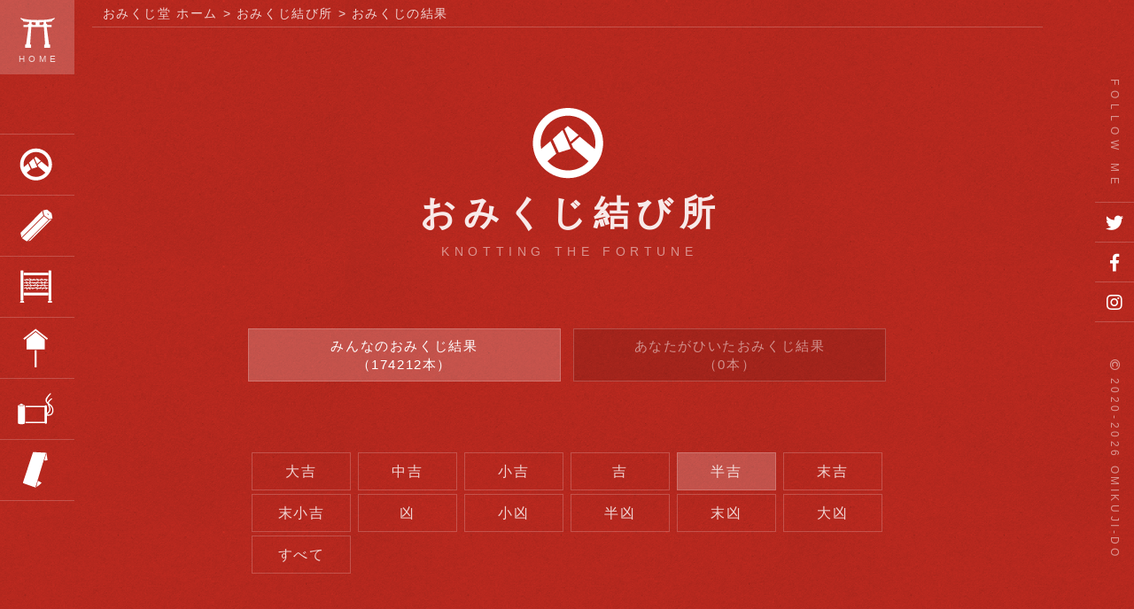

--- FILE ---
content_type: text/html; charset=UTF-8
request_url: https://www.omikuji-do.com/result/?fortune=hankichi&result_page=2
body_size: 6369
content:
<!DOCTYPE html>
<html lang="ja">
<head prefix="og: http://ogp.me/ns#">
	<meta charset="UTF-8">
	<meta name="viewport" content="width=device-width, initial-scale=1">

	<meta name="format-detection" content="telephone=no">

	<!-- scriptタグはmetaタグの直後に設置する -->
	<script src="https://cdn.jsdelivr.net/npm/viewport-extra@1.0.4/dist/viewport-extra.min.js"></script>

	<!-- タブレット端末でのみ、PC向けデザインの最小幅をviewportの最小幅に設定 -->
	<script>
	(function(){
		var ua = navigator.userAgent

		var sp = ua.indexOf('iPhone') > -1 ||
		(ua.indexOf('Android') > -1 && ua.indexOf('Mobile') > -1)

		var tab = !sp && (
		ua.indexOf('iPad') > -1 ||
		(ua.indexOf('Macintosh') > -1 && 'ontouchend' in document) ||
		ua.indexOf('Android') > -1
		)

		if (tab) new ViewportExtra(1024)
	})()
	</script>



	<!-- Google tag (gtag.js) -->
	<script async src="https://www.googletagmanager.com/gtag/js?id=G-1DMSCQTVJ5"></script>
	<script>
	window.dataLayer = window.dataLayer || [];
	function gtag(){dataLayer.push(arguments);}
	gtag('js', new Date());

	gtag('config', 'G-1DMSCQTVJ5');
	</script>




	<link rel="profile" href="https://gmpg.org/xfn/11">

	<title>おみくじの結果 &#8211; おみくじ堂</title>
	<meta name='robots' content='max-image-preview:large' />
	<link rel="alternate" type="application/rss+xml" title="おみくじ堂 &raquo; フィード" href="https://www.omikuji-do.com/feed/" />
	<link rel="alternate" type="application/rss+xml" title="おみくじ堂 &raquo; コメントフィード" href="https://www.omikuji-do.com/comments/feed/" />


	<meta name="description" content="">
	<meta property="og:title" content="おみくじ結い所">
	<meta property="og:description" content="">
	<meta property="og:type" content="article">
	<meta property="og:url" content="https://www.omikuji-do.com/result/?fortune=hankichi&result_page=2">
	<meta property="og:image" content="https://www.omikuji-do.com/ogp.png">
	<meta property="og:site_name" content="おみくじ堂">
	<meta name="twitter:card" content="summary_large_image">
	<meta name="twitter:site" content="@omikujido">
	<meta property="og:locale" content="ja_JP">
	<link rel="canonical" href="https://www.omikuji-do.com/result/?fortune=hankichi&result_page=2" />



	<link rel="preconnect" href="https://fonts.gstatic.com">

	<link rel="stylesheet" href="https://www.omikuji-do.com/wordpress/wp-content/themes/omikuji-do/style.css" media="all">

	<link rel="stylesheet" href="https://www.omikuji-do.com/wordpress/wp-content/themes/omikuji-do/common/css/reset.css" media="all">
	<link rel="stylesheet" href="https://www.omikuji-do.com/wordpress/wp-content/themes/omikuji-do/common/css/style.css?v=20240103" media="all">

	<link rel="stylesheet" href="https://use.fontawesome.com/releases/v5.7.2/css/all.css" integrity="sha384-fnmOCqbTlWIlj8LyTjo7mOUStjsKC4pOpQbqyi7RrhN7udi9RwhKkMHpvLbHG9Sr" crossorigin="anonymous">

	<link rel="stylesheet" href="https://www.omikuji-do.com/wordpress/wp-content/themes/omikuji-do/common/css/loaders.css" type="text/css">


	<meta name="msapplication-square70x70logo" content="/favicons_s/site-tile-70x70.png">
	<meta name="msapplication-square150x150logo" content="/favicons_s/site-tile-150x150.png">
	<meta name="msapplication-wide310x150logo" content="/favicons_s/site-tile-310x150.png">
	<meta name="msapplication-square310x310logo" content="/favicons_s/site-tile-310x310.png">
	<meta name="msapplication-TileColor" content="#0078d7">
	<link rel="shortcut icon" type="image/vnd.microsoft.icon" href="/favicons_s/favicon.ico">
	<link rel="icon" type="image/vnd.microsoft.icon" href="/favicons_s/favicon.ico">
	<link rel="apple-touch-icon" sizes="57x57" href="/favicons_s/apple-touch-icon-57x57.png">
	<link rel="apple-touch-icon" sizes="60x60" href="/favicons_s/apple-touch-icon-60x60.png">
	<link rel="apple-touch-icon" sizes="72x72" href="/favicons_s/apple-touch-icon-72x72.png">
	<link rel="apple-touch-icon" sizes="76x76" href="/favicons_s/apple-touch-icon-76x76.png">
	<link rel="apple-touch-icon" sizes="114x114" href="/favicons_s/apple-touch-icon-114x114.png">
	<link rel="apple-touch-icon" sizes="120x120" href="/favicons_s/apple-touch-icon-120x120.png">
	<link rel="apple-touch-icon" sizes="144x144" href="/favicons_s/apple-touch-icon-144x144.png">
	<link rel="apple-touch-icon" sizes="152x152" href="/favicons_s/apple-touch-icon-152x152.png">
	<link rel="apple-touch-icon" sizes="180x180" href="/favicons_s/apple-touch-icon-180x180.png">
	<link rel="icon" type="image/png" sizes="36x36" href="/favicons_s/android-chrome-36x36.png">
	<link rel="icon" type="image/png" sizes="48x48" href="/favicons_s/android-chrome-48x48.png">
	<link rel="icon" type="image/png" sizes="72x72" href="/favicons_s/android-chrome-72x72.png">
	<link rel="icon" type="image/png" sizes="96x96" href="/favicons_s/android-chrome-96x96.png">
	<link rel="icon" type="image/png" sizes="128x128" href="/favicons_s/android-chrome-128x128.png">
	<link rel="icon" type="image/png" sizes="144x144" href="/favicons_s/android-chrome-144x144.png">
	<link rel="icon" type="image/png" sizes="152x152" href="/favicons_s/android-chrome-152x152.png">
	<link rel="icon" type="image/png" sizes="192x192" href="/favicons_s/android-chrome-192x192.png">
	<link rel="icon" type="image/png" sizes="256x256" href="/favicons_s/android-chrome-256x256.png">
	<link rel="icon" type="image/png" sizes="384x384" href="/favicons_s/android-chrome-384x384.png">
	<link rel="icon" type="image/png" sizes="512x512" href="/favicons_s/android-chrome-512x512.png">
	<link rel="icon" type="image/png" sizes="36x36" href="/favicons_s/icon-36x36.png">
	<link rel="icon" type="image/png" sizes="48x48" href="/favicons_s/icon-48x48.png">
	<link rel="icon" type="image/png" sizes="72x72" href="/favicons_s/icon-72x72.png">
	<link rel="icon" type="image/png" sizes="96x96" href="/favicons_s/icon-96x96.png">
	<link rel="icon" type="image/png" sizes="128x128" href="/favicons_s/icon-128x128.png">
	<link rel="icon" type="image/png" sizes="144x144" href="/favicons_s/icon-144x144.png">
	<link rel="icon" type="image/png" sizes="152x152" href="/favicons_s/icon-152x152.png">
	<link rel="icon" type="image/png" sizes="160x160" href="/favicons_s/icon-160x160.png">
	<link rel="icon" type="image/png" sizes="192x192" href="/favicons_s/icon-192x192.png">
	<link rel="icon" type="image/png" sizes="196x196" href="/favicons_s/icon-196x196.png">
	<link rel="icon" type="image/png" sizes="256x256" href="/favicons_s/icon-256x256.png">
	<link rel="icon" type="image/png" sizes="384x384" href="/favicons_s/icon-384x384.png">
	<link rel="icon" type="image/png" sizes="512x512" href="/favicons_s/icon-512x512.png">
	<link rel="icon" type="image/png" sizes="16x16" href="/favicons_s/icon-16x16.png">
	<link rel="icon" type="image/png" sizes="24x24" href="/favicons_s/icon-24x24.png">
	<link rel="icon" type="image/png" sizes="32x32" href="/favicons_s/icon-32x32.png">
	<link rel="manifest" href="/favicons_s/manifest.json">

	<script async src="https://pagead2.googlesyndication.com/pagead/js/adsbygoogle.js?client=ca-pub-9599577817404273" crossorigin="anonymous"></script>


	<script async src="https://securepubads.g.doubleclick.net/tag/js/gpt.js"></script>
	<script>
	window.googletag = window.googletag || {cmd: []};
	googletag.cmd.push(function() {
		googletag.defineSlot('/23053408409/omikuji-do.com_top001', [300, 250], 'div-gpt-ad-1704949472527-0').addService(googletag.pubads());
		googletag.pubads().enableSingleRequest();
		googletag.enableServices();
	});
	</script>





</head>

<body id="top" name="top" class="page page-list">

	<div id="is-loading">
		<div id="loading">
			<div class="la-ball-triangle-path">
				<div></div>
				<div></div>
				<div></div>
			</div>
		</div>
	</div>


	<div id="creat_loading">
		<div class="icon_loading">
			<div class="la-square-loader la-2x" id="icon_loader"><div></div></div>
			<p id="txt_creat_loading">画像生成中</p>
			<a href="javascript:void(0)" id="btn_close">CLOSE</a>
		</div>
		<div class="bg_loading"></div>
	</div>



	<div id="loading__wrapper" class="site">
		<div id="page_home"><a href="https://www.omikuji-do.com/"><span class="icon"></span><span class="txt">HOME</span></a></div>


		<div id="site_title" class="sp_only">
			<span class="site_logo">おみくじ堂</span>
		</div>



		<div id="nav-toggle">
			<div class="menu_bar">
				<span></span>
				<span></span>
				<span></span>
			</div>
			<div class="txt_menu">MENU</div>
		</div>

		<header class="site_header">

		<nav id="main_menu" class="cf">
			<div class="menu-main-menu-container">
				<ul id="fade-in_pc" class="cf">
					<li id="menu-item-29" class="menu_about menu-item menu-item-type-post_type menu-item-object-page menu-item-29"><a href="https://www.omikuji-do.com/about/"><span class="txt_jp">おみくじ堂について</span><span class="txt_en">ABOUT OMIKUJI-DO</span></a></li>
					<li id="menu-item-28" class="menu_draw menu-item menu-item-type-post_type menu-item-object-page menu-item-28"><a href="https://www.omikuji-do.com/draw/?v=2"><span class="txt_jp">おみくじを引く</span><span class="txt_en">DRAW A FORTUNE</span></a></li>
					<li id="menu-item-39" class="menu_result menu-item menu-item-type-post_type menu-item-object-page current-page-ancestor menu-item-39"><a href="https://www.omikuji-do.com/result/"><span class="txt_jp">おみくじ結び所</span><span class="txt_en">KNOTTING THE FORTUNE</span></a></li>
					<li id="menu-item-32" class="menu_info menu-item menu-item-type-taxonomy menu-item-object-category menu-item-32"><a href="https://www.omikuji-do.com/info/"><span class="txt_jp">お知らせ</span><span class="txt_en">INFORMATION</span></a></li>
					<li id="menu-item-40" class="menu_column menu-item menu-item-type-custom menu-item-object-custom menu-item-40"><a href="https://www.omikuji-do.com/column/"><span class="txt_jp">おみくじコラム</span><span class="txt_en">COLUMN</span></a></li>
					<li id="menu-item-30" class="menu_contact menu-item menu-item-type-post_type menu-item-object-page menu-item-30"><a href="https://www.omikuji-do.com/contact/"><span class="txt_jp">お問い合わせ</span><span class="txt_en">CONTACT</span></a></li>
				</ul>
			</div>
		</nav>
	</header>

	<div id="contener">
		<div id="contents" class="site-content cf">

<div class="pankuzu" typeof="BreadcrumbList" vocab="https://schema.org/">
	<!-- Breadcrumb NavXT 7.3.1 -->
	<span property="itemListElement" typeof="ListItem"><a property="item" typeof="WebPage" title="Go to おみくじ堂" href="https://www.omikuji-do.com/" class="home" ><span property="name">おみくじ堂 ホーム</span></a><meta property="position" content="1"></span> &gt; <span property="itemListElement" typeof="ListItem"><a property="item" typeof="WebPage" title="Go to おみくじ結び所" href="https://www.omikuji-do.com/result/" class="post post-page" ><span property="name">おみくじ結び所</span></a><meta property="position" content="2"></span> &gt; <span class="post post-page current-item">おみくじの結果</span>
</div>


<article>

	<header class="entry-header">
		<h1 class="page_title">
			<span class="txt_jp">おみくじ結び所</span>
			<span class="txt_en">KNOTTING THE FORTUNE</span>
		</h1>
	</header><!-- .entry-header -->



	<div class="content_main">



		<div class="box_result_list_link">

			<a href="./" id="btn_result_list" class="btn_ss active"><span class="btn_inner">みんなの<br class="sp_only">おみくじ結果<br>（174212本）</span></a>

							<span class="btn_ss btn_disable">あなたがひいた<br class="sp_only">おみくじ結果<br>（0本）</span>
						</div>






					<div id="fortune_link">
				<div class="prev-btn">＜</div>
				<div class="scroll-nav">
					<ul>

						<li><a href="./?fortune=daikichi">大吉</a></li><li><a href="./?fortune=chukichi">中吉</a></li><li><a href="./?fortune=syokichi">小吉</a></li><li><a href="./?fortune=kichi">吉</a></li><li><a href="./?fortune=hankichi" class="active">半吉</a></li><li><a href="./?fortune=suekichi">末吉</a></li><li><a href="./?fortune=suesyokichi">末小吉</a></li><li><a href="./?fortune=kyo">凶</a></li><li><a href="./?fortune=syokyo">小凶</a></li><li><a href="./?fortune=hankyo">半凶</a></li><li><a href="./?fortune=suekyo">末凶</a></li><li><a href="./?fortune=daikyo">大凶</a></li><li><a href="./">すべて</a></li>					</ul>
				</div>
				<div class="next-btn">＞</div>
			</div>
			


		<div class="box_post_list">

							<a href="https://www.omikuji-do.com/result/card/?token=202601_905832556_696cc56289273" class="block_post_list cf">
					<div class="post_thumb">
						<span class="icon_result icon_result_normal icon_result_fortune_hankichi"><span class="icon_result_inner">大吉</span></span>
					</div>
					<div class="post_body">
						<span class="txt_date">2026/1/18　20:34:58</span>
						<span class="txt_title">あさんがおみくじを引いた結果、半吉がでました。</span>
					</div>
				</a>
								<a href="https://www.omikuji-do.com/result/card/?token=202601_978480378_696cc55f76805" class="block_post_list cf">
					<div class="post_thumb">
						<span class="icon_result icon_result_normal icon_result_fortune_hankichi"><span class="icon_result_inner">大吉</span></span>
					</div>
					<div class="post_body">
						<span class="txt_date">2026/1/18　20:34:55</span>
						<span class="txt_title">りおきんさんがおみくじを引いた結果、半吉がでました。</span>
					</div>
				</a>
								<a href="https://www.omikuji-do.com/result/card/?token=202601_71302433_696cc53b48a7d" class="block_post_list cf">
					<div class="post_thumb">
						<span class="icon_result icon_result_normal icon_result_fortune_hankichi"><span class="icon_result_inner">大吉</span></span>
					</div>
					<div class="post_body">
						<span class="txt_date">2026/1/18　20:34:19</span>
						<span class="txt_title">jjさんがおみくじを引いた結果、半吉がでました。</span>
					</div>
				</a>
								<a href="https://www.omikuji-do.com/result/card/?token=202601_992375692_696cc53332ab9" class="block_post_list cf">
					<div class="post_thumb">
						<span class="icon_result icon_result_normal icon_result_fortune_hankichi"><span class="icon_result_inner">大吉</span></span>
					</div>
					<div class="post_body">
						<span class="txt_date">2026/1/18　20:34:11</span>
						<span class="txt_title">あきさんがおみくじを引いた結果、半吉がでました。</span>
					</div>
				</a>
								<a href="https://www.omikuji-do.com/result/card/?token=202601_558101893_696cc508deea1" class="block_post_list cf">
					<div class="post_thumb">
						<span class="icon_result icon_result_normal icon_result_fortune_hankichi"><span class="icon_result_inner">大吉</span></span>
					</div>
					<div class="post_body">
						<span class="txt_date">2026/1/18　20:33:28</span>
						<span class="txt_title">まさんがおみくじを引いた結果、半吉がでました。</span>
					</div>
				</a>
								<a href="https://www.omikuji-do.com/result/card/?token=202601_766887120_696cc50151b85" class="block_post_list cf">
					<div class="post_thumb">
						<span class="icon_result icon_result_normal icon_result_fortune_hankichi"><span class="icon_result_inner">大吉</span></span>
					</div>
					<div class="post_body">
						<span class="txt_date">2026/1/18　20:33:21</span>
						<span class="txt_title">かさんがおみくじを引いた結果、半吉がでました。</span>
					</div>
				</a>
								<a href="https://www.omikuji-do.com/result/card/?token=202601_268663659_696cc4ede9828" class="block_post_list cf">
					<div class="post_thumb">
						<span class="icon_result icon_result_normal icon_result_fortune_hankichi"><span class="icon_result_inner">大吉</span></span>
					</div>
					<div class="post_body">
						<span class="txt_date">2026/1/18　20:33:02</span>
						<span class="txt_title">あさんがおみくじを引いた結果、半吉がでました。</span>
					</div>
				</a>
								<a href="https://www.omikuji-do.com/result/card/?token=202601_548340538_696cc4e818773" class="block_post_list cf">
					<div class="post_thumb">
						<span class="icon_result icon_result_normal icon_result_fortune_hankichi"><span class="icon_result_inner">大吉</span></span>
					</div>
					<div class="post_body">
						<span class="txt_date">2026/1/18　20:32:56</span>
						<span class="txt_title">るさんがおみくじを引いた結果、半吉がでました。</span>
					</div>
				</a>
								<a href="https://www.omikuji-do.com/result/card/?token=202601_474511553_696cc4d6558e1" class="block_post_list cf">
					<div class="post_thumb">
						<span class="icon_result icon_result_normal icon_result_fortune_hankichi"><span class="icon_result_inner">大吉</span></span>
					</div>
					<div class="post_body">
						<span class="txt_date">2026/1/18　20:32:38</span>
						<span class="txt_title">ルッチさんがおみくじを引いた結果、半吉がでました。</span>
					</div>
				</a>
								<a href="https://www.omikuji-do.com/result/card/?token=202601_526921021_696cc4d27bb0b" class="block_post_list cf">
					<div class="post_thumb">
						<span class="icon_result icon_result_normal icon_result_fortune_hankichi"><span class="icon_result_inner">大吉</span></span>
					</div>
					<div class="post_body">
						<span class="txt_date">2026/1/18　20:32:34</span>
						<span class="txt_title">ましろさんがおみくじを引いた結果、半吉がでました。</span>
					</div>
				</a>
								<a href="https://www.omikuji-do.com/result/card/?token=202601_1538922777_696cc4ca38838" class="block_post_list cf">
					<div class="post_thumb">
						<span class="icon_result icon_result_normal icon_result_fortune_hankichi"><span class="icon_result_inner">大吉</span></span>
					</div>
					<div class="post_body">
						<span class="txt_date">2026/1/18　20:32:26</span>
						<span class="txt_title">ひなたさんがおみくじを引いた結果、半吉がでました。</span>
					</div>
				</a>
								<a href="https://www.omikuji-do.com/result/card/?token=202601_2101416048_696cc49470ad8" class="block_post_list cf">
					<div class="post_thumb">
						<span class="icon_result icon_result_normal icon_result_fortune_hankichi"><span class="icon_result_inner">大吉</span></span>
					</div>
					<div class="post_body">
						<span class="txt_date">2026/1/18　20:31:32</span>
						<span class="txt_title">ほーさんがおみくじを引いた結果、半吉がでました。</span>
					</div>
				</a>
								<a href="https://www.omikuji-do.com/result/card/?token=202601_869001584_696cc48a1f98b" class="block_post_list cf">
					<div class="post_thumb">
						<span class="icon_result icon_result_normal icon_result_fortune_hankichi"><span class="icon_result_inner">大吉</span></span>
					</div>
					<div class="post_body">
						<span class="txt_date">2026/1/18　20:31:22</span>
						<span class="txt_title">yさんがおみくじを引いた結果、半吉がでました。</span>
					</div>
				</a>
								<a href="https://www.omikuji-do.com/result/card/?token=202601_1871164227_696cc46c296db" class="block_post_list cf">
					<div class="post_thumb">
						<span class="icon_result icon_result_normal icon_result_fortune_hankichi"><span class="icon_result_inner">大吉</span></span>
					</div>
					<div class="post_body">
						<span class="txt_date">2026/1/18　20:30:52</span>
						<span class="txt_title">あずさんがおみくじを引いた結果、半吉がでました。</span>
					</div>
				</a>
								<a href="https://www.omikuji-do.com/result/card/?token=202601_1794581743_696cc44a9a20c" class="block_post_list cf">
					<div class="post_thumb">
						<span class="icon_result icon_result_normal icon_result_fortune_hankichi"><span class="icon_result_inner">大吉</span></span>
					</div>
					<div class="post_body">
						<span class="txt_date">2026/1/18　20:30:18</span>
						<span class="txt_title">モリさんがおみくじを引いた結果、半吉がでました。</span>
					</div>
				</a>
								<a href="https://www.omikuji-do.com/result/card/?token=202601_1975829878_696cc3bf78b96" class="block_post_list cf">
					<div class="post_thumb">
						<span class="icon_result icon_result_normal icon_result_fortune_hankichi"><span class="icon_result_inner">大吉</span></span>
					</div>
					<div class="post_body">
						<span class="txt_date">2026/1/18　20:27:59</span>
						<span class="txt_title">なさんがおみくじを引いた結果、半吉がでました。</span>
					</div>
				</a>
								<a href="https://www.omikuji-do.com/result/card/?token=202601_934105351_696cc36e35229" class="block_post_list cf">
					<div class="post_thumb">
						<span class="icon_result icon_result_normal icon_result_fortune_hankichi"><span class="icon_result_inner">大吉</span></span>
					</div>
					<div class="post_body">
						<span class="txt_date">2026/1/18　20:26:38</span>
						<span class="txt_title">ふーかさんがおみくじを引いた結果、半吉がでました。</span>
					</div>
				</a>
								<a href="https://www.omikuji-do.com/result/card/?token=202601_965071949_696cc3345a418" class="block_post_list cf">
					<div class="post_thumb">
						<span class="icon_result icon_result_normal icon_result_fortune_hankichi"><span class="icon_result_inner">大吉</span></span>
					</div>
					<div class="post_body">
						<span class="txt_date">2026/1/18　20:25:40</span>
						<span class="txt_title">パピオンさんがおみくじを引いた結果、半吉がでました。</span>
					</div>
				</a>
								<a href="https://www.omikuji-do.com/result/card/?token=202601_1016120812_696cc2c0bc5ca" class="block_post_list cf">
					<div class="post_thumb">
						<span class="icon_result icon_result_normal icon_result_fortune_hankichi"><span class="icon_result_inner">大吉</span></span>
					</div>
					<div class="post_body">
						<span class="txt_date">2026/1/18　20:23:44</span>
						<span class="txt_title">さくらさんがおみくじを引いた結果、半吉がでました。</span>
					</div>
				</a>
								<a href="https://www.omikuji-do.com/result/card/?token=202601_6422608_696cc2b3ae2ef" class="block_post_list cf">
					<div class="post_thumb">
						<span class="icon_result icon_result_normal icon_result_fortune_hankichi"><span class="icon_result_inner">大吉</span></span>
					</div>
					<div class="post_body">
						<span class="txt_date">2026/1/18　20:23:31</span>
						<span class="txt_title">なりんぐさんがおみくじを引いた結果、半吉がでました。</span>
					</div>
				</a>
				

		</div>


			</div>

		<div id="pagenation">
		<ul>
			<li class="prev"><a href="?fortune=hankichi&result_page=1">←</a></li><li><a href="?fortune=hankichi&result_page=1">1</a></li><li><span class="current">2</span></li><li><a href="?fortune=hankichi&result_page=3">3</a></li><li><a href="?fortune=hankichi&result_page=4">4</a></li><li><a href="?fortune=hankichi&result_page=5">5</a></li><li>...</li><li class="next"><a href="?fortune=hankichi&result_page=3">→</a></li><li class="next"><a href="?fortune=hankichi&result_page=8711">最後へ</a></li>		</ul>
	</div>
	</article>

	</div><!-- /#contents -->
</div><!-- /#contener -->


<footer class="site_footer">
	<div class="site_footer_inner">
		<a href="https://www.omikuji-do.com/"><div id="footer_logo">おみくじ堂</div></a>
		<ul>
			<li><a href="https://www.omikuji-do.com/">おみくじ堂 ホーム</a></li>
			<li><a href="https://www.omikuji-do.com/about/">おみくじ堂について</a></li>
			<li><a href="https://www.omikuji-do.com/draw/?v=2">おみくじを引く</a></li>
			<li><a href="https://www.omikuji-do.com/result/">おみくじ結び所</a></li>
			<li><a href="https://www.omikuji-do.com/info/">お知らせ</a></li>
			<li><a href="https://www.omikuji-do.com/column/">おみくじコラム</a></li>
			<li><a href="https://www.omikuji-do.com/contact/">お問い合わせ</a></li>
			<li><a href="https://www.omikuji-do.com/privacy-policy/">プライバシーポリシー</a></li>
		</ul>
	</div>
</footer>


<div class="footer_bnr_top">
	<a href="https://koi-mikuji.omikuji-do.com/"><img src="https://www.omikuji-do.com/wordpress/wp-content/themes/omikuji-do/common/img/bnr_koi-mikuji.png" alt="恋みくじ"></a>

	<a href="https://aisho-uranai.omikuji-do.com/" target="_blank"><img src="https://www.omikuji-do.com/wordpress/wp-content/themes/omikuji-do//common/img/bnr_aisho-uranai.png" alt="相性占い"></a>
</div>



<div class="site_copyright">
	<div class="follow_sns">
		<span class="ttl_follow_me">FOLLOW ME</span>
		<ul class="cf">
			<li><a href="https://twitter.com/omikujido" target="_blank"><i class="fab fa-twitter"></i></a></li>
			<li><a href="https://www.facebook.com/omikujido" target="_blank"><i class="fab fa-facebook-f"></i></a></li>
			<li><a href="https://www.instagram.com/omikujido/" target="_blank"><i class="fab fa-instagram"></i></a></li>
		</ul>
	</div>

		<small id="copyright"><i class="far fa-copyright fa-rotate-90"></i> 2020-2026 OMIKUJI-DO</small>


</div>


<div id="page_top_outer">
	<div id="page_top"><a href="#top"><span>↑</span></a></div>
</div>



</div><!-- #page -->

<script src="https://www.omikuji-do.com/wordpress/wp-content/themes/omikuji-do/common/js/jquery-3.7.1.min.js"></script>

<script type="text/javascript" src="https://www.omikuji-do.com/wordpress/wp-content/themes/omikuji-do/common/js/common.js"></script>
<script type="text/javascript" src="https://www.omikuji-do.com/wordpress/wp-content/themes/omikuji-do/common/js/modernizr-custom.js"></script>
<script type="text/javascript" src="https://www.omikuji-do.com/wordpress/wp-content/themes/omikuji-do/common/js/css_browser_selector.js"></script>





	<script type="text/javascript">
	var microadCompass = microadCompass || {};
	microadCompass.queue = microadCompass.queue || [];
	</script>
	<script type="text/javascript" charset="UTF-8" src="//j.microad.net/js/compass.js" onload="new microadCompass.AdInitializer().initialize();" async></script>
	<div id="13c33c45217aa7430305b8415b4dd5e2" style="visibility: hidden; width: 0px; height: 0px; display: none;">
		<script type="text/javascript">
				microadCompass.queue.push({
						"spot": "13c33c45217aa7430305b8415b4dd5e2"
				});
		</script>
	</div>
	<div id="ads-ADU-0HX32LJP"></div>
		<script>
			(function (w, d, s, i) {
				var CREATIVE_ID = "13c33c45217aa7430305b8415b4dd5e2";
				var microadTag, countNumber = 0, isFindingMicroAdBanner = false;

				var findCreativeTagInterval = setInterval(findCreativeTag, 500);
				function findCreativeTag() {
				if (countNumber > 3) {
					clearInterval(findCreativeTagInterval);
					// add 2 following lines for Passback
					loadAdunit(microadTag.id);
					return;
				}
				if (isFindingMicroAdBanner) return;
				isFindingMicroAdBanner = true;
				var divTags = document.getElementsByTagName('div');
				countNumber = countNumber + 1;
				if (divTags && divTags.length) {
					for (var i = 0; i < divTags.length; i++) {
					var divTag = divTags[i];
					if (divTag && divTag.id && divTag.id.indexOf(CREATIVE_ID) > -1) {
						microadTag = divTag;
						microadTag.style.visibility = "hidden";
						if (microadTag && microadTag.getElementsByTagName('iframe') &&
						microadTag.getElementsByTagName('iframe').length > 0) {
						loadAdunit(microadTag.id);
						clearInterval(findCreativeTagInterval);
						break;
						}
					}
					}
				}
				isFindingMicroAdBanner = false;
				}
				function loadAdunit(microadBannerId) {
				w.adunitlength ? w.adunitlength.push('ADU-0HX32LJP') : w.adunitlength=['ADU-0HX32LJP']; var f=d.getElementsByTagName(s)[0], j=d.createElement(s);
				j.async=true; j.src='https://rise.enhance.co.jp/adu.js?id=' + i + '&matwName=matw_uuid' + '&clientTime=' + (new Date()).getTime() + '&maBannerId=' + microadBannerId;
				f.parentNode.insertBefore(j, f);
				}
			})(window, document, 'script', 'ADU-0HX32LJP');
		</script>
	
</body>
</html>

--- FILE ---
content_type: text/html; charset=utf-8
request_url: https://www.google.com/recaptcha/api2/aframe
body_size: 269
content:
<!DOCTYPE HTML><html><head><meta http-equiv="content-type" content="text/html; charset=UTF-8"></head><body><script nonce="zkgRJMFxmxSMO2PQvrKOEg">/** Anti-fraud and anti-abuse applications only. See google.com/recaptcha */ try{var clients={'sodar':'https://pagead2.googlesyndication.com/pagead/sodar?'};window.addEventListener("message",function(a){try{if(a.source===window.parent){var b=JSON.parse(a.data);var c=clients[b['id']];if(c){var d=document.createElement('img');d.src=c+b['params']+'&rc='+(localStorage.getItem("rc::a")?sessionStorage.getItem("rc::b"):"");window.document.body.appendChild(d);sessionStorage.setItem("rc::e",parseInt(sessionStorage.getItem("rc::e")||0)+1);localStorage.setItem("rc::h",'1768736608857');}}}catch(b){}});window.parent.postMessage("_grecaptcha_ready", "*");}catch(b){}</script></body></html>

--- FILE ---
content_type: text/css
request_url: https://www.omikuji-do.com/wordpress/wp-content/themes/omikuji-do/common/css/style.css?v=20240103
body_size: 18870
content:
@charset "UTF-8";
/*
Theme Name: ""
Description:""
Theme URI: www/
Author: MS
Author URI: www/
Version: 1
*/
a {
  color: rgba(255, 221, 102, 0.8);
  text-decoration: none;
  -webkit-transition: all 0.2s ease-in;
  -moz-transition: all 0.2s ease-in;
  -ms-transition: all 0.2s ease-in;
  -o-transition: all 0.2s ease-in;
  transition: all 0.2s ease-in;
}
a:link, a:visited {
  color: rgba(255, 255, 255, 0.8);
  text-decoration: none;
}
a:hover, a:focus, a:active {
  text-decoration: underline;
  outline: none;
  -webkit-transition: all 0.2s ease-in;
  -moz-transition: all 0.2s ease-in;
  -ms-transition: all 0.2s ease-in;
  -o-transition: all 0.2s ease-in;
  transition: all 0.2s ease-in;
}

a:hover img {
  filter: alpha(opacity=60);
  -moz-opacity: 0.6;
  opacity: 0.6;
  -webkit-transition: all 0.2s ease-in;
  -moz-transition: all 0.2s ease-in;
  -ms-transition: all 0.2s ease-in;
  -o-transition: all 0.2s ease-in;
  transition: all 0.2s ease-in;
}

a.non-hover_img:hover img {
  filter: alpha(opacity=100);
  -moz-opacity: 1;
  opacity: 1;
}

.cf:before,
.cf:after {
  content: "";
  display: block;
  overflow: hidden;
}

.cf:after {
  clear: both;
}

.cf {
  zoom: 1;
}

.sp_only {
  display: none;
}

.pc_only {
  display: block;
}

.sp_only_inline {
  display: none;
}

.pc_only_inline {
  display: inline-block;
}

html {
  overflow-y: scroll;
}

body {
  margin: 0;
  padding: 0px;
  font-family: "Yu Gothic Medium", "游ゴシック Medium", YuGothic, "游ゴシック体", "ヒラギノ角ゴ Pro W3", "メイリオ", sans-serif;
  font-size: 16px;
  font-weight: 400;
  line-height: 100%;
  color: rgba(255, 255, 255, 0.8);
  background-color: #ffffff;
  font-feature-settings: "pkna";
  letter-spacing: 0.1em;
  background: url("../img/bg_body.png") repeat 50% 0%;
}

.webp body {
  background: url("../img/bg_body.webp") repeat 50% 0%;
}

#creat_loading {
  display: none;
  position: fixed;
  width: 100%;
  height: 100%;
  top: 0px;
  left: 0px;
  z-index: 9999;
}
#creat_loading .bg_loading {
  position: fixed;
  width: 100%;
  height: 100%;
  background: url("../img/bg_body.png") repeat 50% 0%;
  opacity: 0.9;
  z-index: 0;
}
.webp #creat_loading .bg_loading {
  background: url("../img/bg_body.webp") repeat 50% 0%;
}

#creat_loading .icon_loading {
  position: fixed;
  top: 50%;
  left: 50%;
  margin-top: -100px;
  margin-left: -120px;
  width: 240px;
  height: 200px;
  text-align: center;
  z-index: 10;
}
#creat_loading .icon_loading #icon_loader {
  margin-bottom: 20px;
}
#creat_loading .icon_loading p#txt_creat_loading {
  margin: 0px 0 0 0;
  letter-spacing: 0.2em;
  padding-left: 0.2em;
  font-size: 20px;
  font-family: "游明朝体", "Yu Mincho", YuMincho, "ヒラギノ明朝 Pro", "Hiragino Mincho Pro", "MS P明朝", "MS PMincho", serif;
}
#creat_loading .icon_loading p#txt_creat_loading img#pic_ogp {
  margin-top: 20px;
  border: solid 1px #fff;
}
#creat_loading .icon_loading p#txt_creat_loading a#link_sns {
  margin-top: 20px;
  padding: 1px;
  width: 100%;
}
#creat_loading .icon_loading a#btn_close {
  position: absolute;
  top: -52px;
  right: -6px;
  width: 36px;
  height: 36px;
  display: inline-block;
  overflow: hidden;
  text-indent: 200%;
  white-space: nowrap;
  z-index: 99;
}
#creat_loading .icon_loading a#btn_close:before, #creat_loading .icon_loading a#btn_close:after {
  content: "";
  position: absolute;
  width: 36px;
  height: 1px;
  top: 18px;
  left: 0;
  background-color: #fff;
}
#creat_loading .icon_loading a#btn_close:before {
  -webkit-transform: rotate(-45deg);
  transform: rotate(-45deg);
}
#creat_loading .icon_loading a#btn_close:after {
  -webkit-transform: rotate(45deg);
  transform: rotate(45deg);
}

#is-loading {
  display: block;
  position: fixed;
  width: 100%;
  height: 100%;
  top: 0px;
  left: 0px;
  background: url("../img/bg_body.png") repeat 50% 0%;
  z-index: 9999;
}
.webp #is-loading {
  background: url("../img/bg_body.webp") repeat 50% 0%;
}

#is-loading #loading {
  position: fixed;
  top: 50%;
  left: 50%;
  margin-top: -18px;
  margin-left: -18px;
  text-align: center;
  z-index: 9;
}

#loading__wrapper {
  display: none;
  position: relative;
}

/*-------------------------------------------------
	++ HEADER
-------------------------------------------------*/
header.site_header {
  position: fixed;
  z-index: 100;
  width: auto;
}

/*-------------------------------------------------
	++ NAV
-------------------------------------------------*/
#nav-toggle {
  display: none;
}

nav {
  text-align: left;
  display: inline-block;
}
nav.nav_hover ul {
  width: 340px;
}
nav.nav_hover ul::after {
  opacity: 1;
}
nav.nav_hover ul li a:hover, nav.nav_hover ul li a:focus, nav.nav_hover ul li a:active, nav.nav_hover ul li a:link:hover, nav.nav_hover ul li a:link:focus, nav.nav_hover ul li a:link:active,
nav.nav_hover ul li a:visited:hover,
nav.nav_hover ul li a:visited:focus,
nav.nav_hover ul li a:visited:active {
  width: 100%;
  text-decoration: none;
  background-color: rgba(255, 255, 255, 0.2);
  position: relative;
  display: inline-block;
}
nav.nav_hover ul li a .txt_jp, nav.nav_hover ul li a .txt_en, nav.nav_hover ul li a:link .txt_jp, nav.nav_hover ul li a:link .txt_en,
nav.nav_hover ul li a:visited .txt_jp,
nav.nav_hover ul li a:visited .txt_en {
  opacity: 1;
  width: 340px;
  display: block;
}
nav ul {
  width: 84px;
  transition: all 0.2s ease-in;
  overflow: hidden;
  margin: 0;
}
nav ul::after {
  width: 100%;
  height: 99.4%;
  height: calc(100% - 3px);
  position: absolute;
  top: 0;
  left: 0;
  background: url("../img/bg_body.png") repeat 50% 50%;
  opacity: 0;
  content: "";
  z-index: 0;
  border-right: solid 1px rgba(255, 255, 255, 0.2);
}
.webp nav ul::after {
  background: url("../img/bg_body.png") repeat 50% 0%;
}

nav ul li {
  position: relative;
  z-index: 1;
  display: grid;
}
nav ul li a, nav ul li a:link,
nav ul li a:visited {
  border-top: solid 1px rgba(255, 255, 255, 0.1);
  border-bottom: solid 1px rgba(255, 255, 255, 0.1);
  padding: 12px 0 12px 18px;
  width: 100%;
  margin-top: -1px;
  position: relative;
  display: inline-block;
  transition: all 0.2s ease-in;
}
nav ul li a:hover, nav ul li a:focus, nav ul li a:active, nav ul li a:link:hover, nav ul li a:link:focus, nav ul li a:link:active,
nav ul li a:visited:hover,
nav ul li a:visited:focus,
nav ul li a:visited:active {
  width: 100%;
}
nav ul li a:before, nav ul li a:link:before,
nav ul li a:visited:before {
  content: " ";
  width: 44px;
  height: 44px;
  display: inline-block;
  float: left;
  background-image: url(../img/icon_menu_set_wh.svg);
  background-position: 200px 0px;
  background-repeat: no-repeat;
  background-size: 620px;
  margin-right: 12px;
}
nav ul li a .txt_jp, nav ul li a:link .txt_jp,
nav ul li a:visited .txt_jp {
  opacity: 0;
  display: block;
  position: relative;
  width: 340px;
  font-size: 17px;
  line-height: 120%;
  margin-top: 2px;
  color: rgba(255, 255, 255, 0.8);
  letter-spacing: 0.3em;
}
nav ul li a .txt_en, nav ul li a:link .txt_en,
nav ul li a:visited .txt_en {
  opacity: 0;
  display: block;
  position: relative;
  width: 340px;
  font-size: 11px;
  color: rgba(255, 255, 255, 0.4);
  margin-top: 2px;
  letter-spacing: 0.4em;
}
nav ul li.menu_about a, nav ul li.menu_about a:link,
nav ul li.menu_about a:visited {
  margin-top: 0px;
  border-top: solid 1px rgba(255, 255, 255, 0.2);
}
nav ul li.menu_about a:before, nav ul li.menu_about a:link:before,
nav ul li.menu_about a:visited:before {
  background-position: -4px -4px;
}
nav ul li.menu_draw a:before, nav ul li.menu_draw a:link:before,
nav ul li.menu_draw a:visited:before {
  background-position: -55px -4px;
}
nav ul li.menu_result a:before, nav ul li.menu_result a:link:before,
nav ul li.menu_result a:visited:before {
  background-position: -107px -4px;
}
nav ul li.menu_info a:before, nav ul li.menu_info a:link:before,
nav ul li.menu_info a:visited:before {
  background-position: -159px -4px;
}
nav ul li.menu_column a:before, nav ul li.menu_column a:link:before,
nav ul li.menu_column a:visited:before {
  background-position: -211px -4px;
}
nav ul li.menu_suggestion a:before, nav ul li.menu_suggestion a:link:before,
nav ul li.menu_suggestion a:visited:before {
  background-position: -262px -4px;
}
nav ul li.menu_maker a:before, nav ul li.menu_maker a:link:before,
nav ul li.menu_maker a:visited:before {
  background-position: -468px -4px;
}
nav ul li.menu_contact a, nav ul li.menu_contact a:link,
nav ul li.menu_contact a:visited {
  border-bottom: solid 1px rgba(255, 255, 255, 0.2);
}
nav ul li.menu_contact a:before, nav ul li.menu_contact a:link:before,
nav ul li.menu_contact a:visited:before {
  background-position: -314px -4px;
}

.site-main .post-navigation {
  display: block;
  width: 720px;
  margin: 0 auto;
  margin-top: 80px;
}
.site-main .post-navigation .nav-links {
  display: block;
}
.site-main .post-navigation .nav-previous, .site-main .post-navigation .nav-next {
  flex: none;
  width: 48%;
}
.site-main .post-navigation .nav-previous {
  float: left;
}
.site-main .post-navigation .nav-next {
  float: right;
}
.site-main .post-navigation a {
  border: solid 1px rgba(255, 255, 255, 0.2);
  display: inline-block;
  padding: 8px 20px;
  width: 100%;
}
.site-main .post-navigation a:hover, .site-main .post-navigation a:focus, .site-main .post-navigation a:active {
  background-color: rgba(255, 255, 255, 0.2);
  text-decoration: none;
}
.site-main .post-navigation .nav-subtitle {
  display: block;
  text-align: center;
  color: rgba(255, 255, 255, 0.5);
  font-size: 13px;
}
.site-main .post-navigation .nav-title {
  display: block;
  text-align: left;
}
.site-main .post-navigation .nav-title br {
  display: none;
}

/*-------------------------------------------------
	++ HOME
-------------------------------------------------*/
/*-------------------------------------------------
	++ CONTENT BASE
-------------------------------------------------*/
#contener {
  width: 1000px;
  width: calc(100% - 207px);
  margin: 0 auto;
  text-align: center;
  padding: 0px;
  min-height: 100vh;
  position: relative;
  padding: 8px 0;
  font-size: 16px;
  line-height: 160%;
}
#contener #contents {
  width: 100%;
}
#contener #contents #main {
  float: left;
  text-align: left;
}
#contener #contents #main .pankuzu {
  font-size: 13px;
  line-height: 120%;
  margin-bottom: 30px;
}
#contener #contents #main .pankuzu a {
  color: #ffffff;
}
#contener #contents #sub {
  float: right;
  width: 240px;
  text-align: left;
}
#contener #contents #sub h1, #contener #contents #sub h2, #contener #contents #sub h3, #contener #contents #sub h4, #contener #contents #sub h5, #contener #contents #sub h6 {
  margin-top: 0px;
}
#contener #contents #sub .widget {
  margin-bottom: 30px;
}
#contener #contents #sub p {
  margin-top: 10px;
  line-height: 160%;
}
.home #sub {
  margin-top: 50px;
}

#contener h1, #contener h2, #contener h3, #contener h4, #contener h5, #contener h6 {
  margin-top: 50px;
  line-height: 140%;
  font-family: "Yu Gothic Medium", "游ゴシック Medium", YuGothic, "游ゴシック体", "ヒラギノ角ゴ Pro W3", "メイリオ", sans-serif;
  color: rgba(255, 255, 255, 0.9);
}
#contener h1 {
  font-size: 28px;
  margin-top: 100px;
}
#contener h2 {
  font-size: 24px;
  margin-top: 80px;
}
#contener h3 {
  font-size: 22px;
  margin-top: 60px;
}
#contener h4 {
  font-size: 20px;
  margin-top: 50px;
}
#contener h5 {
  font-size: 18px;
  margin-top: 40px;
}
#contener h6 {
  font-size: 17px;
  margin-top: 32px;
}
#contener p {
  margin-top: 20px;
  line-height: 200%;
}
#contener p.txt_center {
  text-align: center;
}
#contener p.txt_s {
  font-size: 80%;
  line-height: 140%;
  margin-top: 4px;
}
#contener p.txt_indentback {
  text-indent: -1em;
  padding-left: 2em;
}
#contener .top_main_logo {
  width: 360px;
  margin-top: -40px;
}
#contener .top_bnr {
  margin: 20px auto 20px auto;
  width: 550px;
}
#contener .top_bnr img {
  vertical-align: bottom;
  max-width: 100%;
}
#contener .catchcopy {
  letter-spacing: 0em;
  margin: 24px 0 32px 0;
}
#contener .catchcopy h2 {
  display: inline-block;
  font-family: "游明朝体", "Yu Mincho", YuMincho, "ヒラギノ明朝 Pro", "Hiragino Mincho Pro", "MS P明朝", "MS PMincho", serif;
  margin-top: 0;
  font-size: 16px;
  line-height: 100%;
  vertical-align: middle;
  letter-spacing: 0.6em;
  padding-left: 0.2em;
  width: 320px;
}
#contener .catchcopy h2.txt_catchcopy_l {
  text-align: right;
}
#contener .catchcopy h2.txt_catchcopy_r {
  text-align: left;
}
#contener .catchcopy .icon_free_kamikuji {
  width: 58px;
  height: 58px;
  vertical-align: middle;
  margin: 0 20px;
}
#contener #box_omikuji_draw {
  width: 340px;
  height: 340px;
  border-radius: 50%;
  margin: 0 auto;
  box-shadow: 0px 2px 12px 8px rgba(0, 0, 0, 0.3) inset;
  position: relative;
  display: inline-block;
}
#contener #box_omikuji_draw .box_omikuji_shadow {
  position: absolute;
  top: 50%;
  left: 50%;
  margin: -150px 0 0 -150px;
  width: 300px;
  height: 300px;
  border-radius: 50%;
  box-shadow: 0px 2px 12px 4px rgba(0, 0, 0, 0.5) inset;
  z-index: 9;
}
#contener #box_omikuji_draw .box_omikuji_inner {
  position: absolute;
  top: 50%;
  left: 50%;
  margin: -150px 0 0 -150px;
  width: 300px;
  height: 300px;
  border-radius: 50%;
  overflow: hidden;
  z-index: 8;
  border: solid 1px rgba(233, 52, 41, 0.1);
  background-color: rgba(0, 0, 0, 0.1);
}
#contener #box_omikuji_draw .box_omikuji_inner .pic_omikuji {
  width: 30px;
  box-shadow: 0px 2px 8px 4px rgba(0, 0, 0, 0.2);
  position: absolute;
  left: 0;
  top: 0;
  display: none;
}
#contener .box_draw {
  margin-top: 24px;
}
#contener .box_draw p {
  text-align: center;
  font-size: 16px;
  line-height: 120%;
  letter-spacing: 0.2em;
  padding-left: 0.2em;
}
#contener .box_draw p .txt_sub {
  display: block;
  margin-top: 4px;
  font-size: 12px;
  line-height: 120%;
  padding-left: 0.2em;
}
#contener .post_list {
  max-width: 1160px;
  margin: 0 auto;
  text-align: center;
  display: flex;
  flex-wrap: wrap;
  justify-content: space-between;
  margin-top: 80px;
}
#contener .post_list.second {
  margin-top: 120px;
  margin-bottom: 20px;
}
#contener .post_list .sec_info, #contener .post_list .sec_column,
#contener .post_list .sec_result,
#contener .post_list .sec_result_graph {
  width: 46%;
}
#contener .post_list .sec_info .lbl_top, #contener .post_list .sec_column .lbl_top,
#contener .post_list .sec_result .lbl_top,
#contener .post_list .sec_result_graph .lbl_top {
  margin: 0 0 32px 0;
  display: block;
}
#contener .post_list .sec_info .lbl_top:before, #contener .post_list .sec_column .lbl_top:before,
#contener .post_list .sec_result .lbl_top:before,
#contener .post_list .sec_result_graph .lbl_top:before {
  content: " ";
  width: 48px;
  height: 48px;
  display: inline-block;
  float: left;
  background-image: url(../img/icon_menu_set_wh.svg);
  background-position: -171px -4px;
  background-repeat: no-repeat;
  background-size: 670px;
  margin-right: 12px;
}
#contener .post_list .sec_info .lbl_top.lbl_column::before, #contener .post_list .sec_column .lbl_top.lbl_column::before,
#contener .post_list .sec_result .lbl_top.lbl_column::before,
#contener .post_list .sec_result_graph .lbl_top.lbl_column::before {
  background-position: -228px -4px;
}
#contener .post_list .sec_info .lbl_top.lbl_result::before, #contener .post_list .sec_column .lbl_top.lbl_result::before,
#contener .post_list .sec_result .lbl_top.lbl_result::before,
#contener .post_list .sec_result_graph .lbl_top.lbl_result::before {
  background-position: -116px -4px;
}
#contener .post_list .sec_info .lbl_top .txt_jp, #contener .post_list .sec_info .lbl_top .txt_en, #contener .post_list .sec_column .lbl_top .txt_jp, #contener .post_list .sec_column .lbl_top .txt_en,
#contener .post_list .sec_result .lbl_top .txt_jp,
#contener .post_list .sec_result .lbl_top .txt_en,
#contener .post_list .sec_result_graph .lbl_top .txt_jp,
#contener .post_list .sec_result_graph .lbl_top .txt_en {
  width: 100%;
  display: block;
  text-align: left;
  font-family: "Yu Gothic Medium", "游ゴシック Medium", YuGothic, "游ゴシック体", "ヒラギノ角ゴ Pro W3", "メイリオ", sans-serif;
  font-weight: 300;
}
#contener .post_list .sec_info .lbl_top .txt_jp, #contener .post_list .sec_column .lbl_top .txt_jp,
#contener .post_list .sec_result .lbl_top .txt_jp,
#contener .post_list .sec_result_graph .lbl_top .txt_jp {
  font-size: 26px;
  line-height: 100%;
  padding-top: 2px;
  letter-spacing: 0.3em;
}
#contener .post_list .sec_info .lbl_top .txt_en, #contener .post_list .sec_column .lbl_top .txt_en,
#contener .post_list .sec_result .lbl_top .txt_en,
#contener .post_list .sec_result_graph .lbl_top .txt_en {
  font-size: 12px;
  line-height: 100%;
  margin-top: 6px;
  letter-spacing: 0.8em;
  color: rgba(255, 255, 255, 0.5);
}
#contener .post_list .sec_info a.btn_more, #contener .post_list .sec_column a.btn_more,
#contener .post_list .sec_result a.btn_more,
#contener .post_list .sec_result_graph a.btn_more {
  width: 100%;
  display: inline-block;
  margin-top: 12px;
}
#contener .post_list .sec_info .result_graph, #contener .post_list .sec_column .result_graph,
#contener .post_list .sec_result .result_graph,
#contener .post_list .sec_result_graph .result_graph {
  text-align: left;
  margin-top: 78px;
}
#contener .post_list .sec_info .result_graph .block_result_graph, #contener .post_list .sec_column .result_graph .block_result_graph,
#contener .post_list .sec_result .result_graph .block_result_graph,
#contener .post_list .sec_result_graph .result_graph .block_result_graph {
  border-top: solid 1px rgba(255, 255, 255, 0.05);
  border-bottom: solid 1px rgba(255, 255, 255, 0.05);
  margin-top: -1px;
  padding: 2px 0;
}
#contener .post_list .sec_info .result_graph .block_result_graph:first-child, #contener .post_list .sec_column .result_graph .block_result_graph:first-child,
#contener .post_list .sec_result .result_graph .block_result_graph:first-child,
#contener .post_list .sec_result_graph .result_graph .block_result_graph:first-child {
  border-top: solid 1px rgba(255, 255, 255, 0.1);
}
#contener .post_list .sec_info .result_graph .block_result_graph:last-child, #contener .post_list .sec_column .result_graph .block_result_graph:last-child,
#contener .post_list .sec_result .result_graph .block_result_graph:last-child,
#contener .post_list .sec_result_graph .result_graph .block_result_graph:last-child {
  border-bottom: solid 1px rgba(255, 255, 255, 0.1);
}
#contener .post_list .sec_info .result_graph .block_result_graph .lbl_result_graph, #contener .post_list .sec_column .result_graph .block_result_graph .lbl_result_graph,
#contener .post_list .sec_result .result_graph .block_result_graph .lbl_result_graph,
#contener .post_list .sec_result_graph .result_graph .block_result_graph .lbl_result_graph {
  display: inline-block;
  width: 3.8em;
  vertical-align: middle;
  text-align: right;
}
#contener .post_list .sec_info .result_graph .block_result_graph .bar_result_graph, #contener .post_list .sec_column .result_graph .block_result_graph .bar_result_graph,
#contener .post_list .sec_result .result_graph .block_result_graph .bar_result_graph,
#contener .post_list .sec_result_graph .result_graph .block_result_graph .bar_result_graph {
  display: inline-block;
  background-color: rgba(255, 255, 255, 0.6);
  height: 14px;
  line-height: 100%;
  vertical-align: middle;
}
#contener .post_list .sec_info .result_graph .block_result_graph .bar_result_graph:before, #contener .post_list .sec_column .result_graph .block_result_graph .bar_result_graph:before,
#contener .post_list .sec_result .result_graph .block_result_graph .bar_result_graph:before,
#contener .post_list .sec_result_graph .result_graph .block_result_graph .bar_result_graph:before {
  content: "　";
}
#contener .post_list .sec_info .result_graph .block_result_graph .data_result_graph, #contener .post_list .sec_column .result_graph .block_result_graph .data_result_graph,
#contener .post_list .sec_result .result_graph .block_result_graph .data_result_graph,
#contener .post_list .sec_result_graph .result_graph .block_result_graph .data_result_graph {
  vertical-align: middle;
  font-size: 14px;
  line-height: 100%;
  letter-spacing: 0;
  white-space: nowrap;
}
#contener .post_list .sec_info .result_graph .block_result_graph .data_result_graph .txt_unit, #contener .post_list .sec_column .result_graph .block_result_graph .data_result_graph .txt_unit,
#contener .post_list .sec_result .result_graph .block_result_graph .data_result_graph .txt_unit,
#contener .post_list .sec_result_graph .result_graph .block_result_graph .data_result_graph .txt_unit {
  font-size: 11px;
  line-height: 100%;
}
#contener .post_list .sec_info .txt_update, #contener .post_list .sec_column .txt_update,
#contener .post_list .sec_result .txt_update,
#contener .post_list .sec_result_graph .txt_update {
  font-size: 12px;
  line-height: 120%;
  text-align: right;
  margin-top: 12px;
}
#contener .link_bnr_top {
  margin: 0 auto;
  text-align: center;
  margin-top: 60px;
  width: 100%;
}
#contener .ads_bnr_top {
  max-width: 1160px;
  margin: 0 auto;
  text-align: center;
  margin-top: 60px;
  width: 100%;
}
#contener .ads_result_card {
  max-width: 1160px;
  margin: 0 auto;
  text-align: center;
  margin-top: 60px;
  width: 100%;
}
#contener .pankuzu {
  text-align: left;
  font-size: 14px;
  line-height: 100%;
  border-bottom: solid 1px rgba(255, 255, 255, 0.2);
  padding-left: 12px;
  padding-bottom: 8px;
}
#contener .page_title {
  display: block;
  margin-top: 80px;
  margin-bottom: 80px;
  font-size: 16px;
  line-height: 140%;
}
#contener .page_title::before {
  content: " ";
  width: 100px;
  height: 100px;
  display: inline-block;
  background-image: url(../img/icon_menu_set_wh.svg);
  background-position: -6px -6px;
  background-repeat: no-repeat;
  background-size: 1360px;
}
#contener .page_title .txt_jp {
  display: block;
  font-size: 40px;
  line-height: 120%;
  letter-spacing: 0.2em;
  padding-left: 0.2em;
  margin-top: 0px;
  font-weight: 600;
  color: rgba(255, 255, 255, 0.9);
  font-family: "游明朝体", "Yu Mincho", YuMincho, "ヒラギノ明朝 Pro", "Hiragino Mincho Pro", "MS P明朝", "MS PMincho", serif;
}
#contener .page_title .txt_en {
  font-size: 14px;
  line-height: 100%;
  display: block;
  font-weight: 300;
  letter-spacing: 0.4em;
  margin-top: 12px;
  color: rgba(255, 255, 255, 0.5);
  padding-left: 0.4em;
}
.page_about #contener .page_title::before {
  background-position: -6px -6px;
}

.page_draw #contener .page_title::before,
.page_draw_loading #contener .page_title::before {
  background-position: -116px -6px;
}

.page_result #contener .page_title::before,
.page_card #contener .page_title::before {
  background-position: -232px -6px;
}

.category-info #contener .page_title::before,
.single-post #contener .page_title::before {
  background-position: -345px -6px;
}

.post-type-archive-column #contener .page_title::before,
.single-column #contener .page_title::before {
  background-position: -460px -6px;
}

.page_suggestion-form #contener .page_title::before {
  background-position: -572px -6px;
}

.page_maker #contener .page_title::before {
  background-position: -1026px -6px;
}

.page_contact #contener .page_title::before {
  background-position: -686px -6px;
}

#contener .box_post_list {
  margin: 20px 0;
}
#contener .box_post_list a.block_post_list {
  border-top: solid 1px rgba(255, 255, 255, 0.05);
  border-bottom: solid 1px rgba(255, 255, 255, 0.05);
  text-align: left;
  display: block;
  padding: 32px 8px;
  margin-top: -1px;
}
#contener .box_post_list a.block_post_list .icon_result {
  width: 60px;
  height: 60px;
  display: table-cell;
  text-align: center;
  vertical-align: middle;
  background-color: #fff;
  border-radius: 100px;
  color: #fff;
  font-family: "游明朝体", "Yu Mincho", YuMincho, "ヒラギノ明朝 Pro", "Hiragino Mincho Pro", "MS P明朝", "MS PMincho", serif;
  font-weight: 600;
  font-size: 26px;
  line-height: 100%;
  box-shadow: 0px 1px 4px 0px rgba(0, 0, 0, 0.2);
}
#contener .box_post_list a.block_post_list .icon_result .icon_result_inner {
  vertical-align: bottom;
  display: inline-block;
  width: 60px;
  height: 60px;
  background-image: url(../img/txt_omikuji_fortune.svg);
  background-position: 200px 0px;
  background-repeat: no-repeat;
  background-size: 1200px;
  overflow: hidden;
  text-indent: 200%;
  white-space: nowrap;
}
#contener .box_post_list a.block_post_list .icon_result.icon_result_daikichi {
  background-image: url(../img/bg_gold02.png);
  background-position: -30px 0px;
  background-repeat: repeat;
  background-size: 280px;
  background-color: #F5D100;
}
#contener .box_post_list a.block_post_list .icon_result.icon_result_normal {
  background: #E93429;
  color: #fff;
}
#contener .box_post_list a.block_post_list .icon_result.icon_result_daikyo {
  background-color: #000000;
  color: #fff;
}
#contener .box_post_list a.block_post_list .icon_result.icon_result_fortune_daikichi {
  margin: 10px;
}
#contener .box_post_list a.block_post_list .icon_result.icon_result_fortune_daikichi .icon_result_inner {
  background-position: 0px -2px;
}
#contener .box_post_list a.block_post_list .icon_result.icon_result_fortune_chukichi .icon_result_inner {
  background-position: -60px -2px;
}
#contener .box_post_list a.block_post_list .icon_result.icon_result_fortune_syokichi .icon_result_inner {
  background-position: -120px -2px;
}
#contener .box_post_list a.block_post_list .icon_result.icon_result_fortune_kichi .icon_result_inner {
  background-position: -180px -2px;
}
#contener .box_post_list a.block_post_list .icon_result.icon_result_fortune_hankichi .icon_result_inner {
  background-position: -240px -2px;
}
#contener .box_post_list a.block_post_list .icon_result.icon_result_fortune_suekichi .icon_result_inner {
  background-position: -300px -2px;
}
#contener .box_post_list a.block_post_list .icon_result.icon_result_fortune_suesyokichi .icon_result_inner {
  background-position: -360px -2px;
}
#contener .box_post_list a.block_post_list .icon_result.icon_result_fortune_kyo .icon_result_inner {
  background-position: -420px -2px;
}
#contener .box_post_list a.block_post_list .icon_result.icon_result_fortune_syokyo .icon_result_inner {
  background-position: -480px -2px;
}
#contener .box_post_list a.block_post_list .icon_result.icon_result_fortune_hankyo .icon_result_inner {
  background-position: -540px -2px;
}
#contener .box_post_list a.block_post_list .icon_result.icon_result_fortune_suekyo .icon_result_inner {
  background-position: -600px -2px;
}
#contener .box_post_list a.block_post_list .icon_result.icon_result_fortune_daikyo .icon_result_inner {
  background-position: -660px -2px;
}
#contener .box_post_list a.block_post_list .post_thumb {
  float: left;
  width: 60px;
}
#contener .box_post_list a.block_post_list .post_thumb img {
  max-width: 100%;
  vertical-align: bottom;
}
#contener .box_post_list a.block_post_list .post_body {
  float: left;
  width: calc(100% - 80px);
  margin-left: 20px;
  margin-top: 2px;
  margin-bottom: 0;
}
#contener .box_post_list a.block_post_list .txt_date {
  display: inline-block;
  color: rgba(255, 255, 255, 0.6);
  font-size: 15px;
  line-height: 100%;
  margin-right: 12px;
}
#contener .box_post_list a.block_post_list .txt_category .block_category {
  display: inline-block;
  border: solid 1px rgba(255, 255, 255, 0.6);
  color: rgba(255, 255, 255, 0.6);
  padding: 3px 8px;
  font-size: 12px;
  line-height: 100%;
  margin-right: 12px;
}
#contener .box_post_list a.block_post_list .txt_title {
  display: block;
  margin-top: 4px;
  line-height: 160%;
}
#contener .box_post_list a.block_post_list.thumb_l {
  padding: 32px 8px;
}
#contener .box_post_list a.block_post_list.thumb_l .post_thumb {
  width: 150px;
}
#contener .box_post_list a.block_post_list.thumb_l .post_thumb .post_thumb_inner {
  display: table-cell;
  width: 150px;
  height: 150px;
  vertical-align: top;
  text-align: center;
}
#contener .box_post_list a.block_post_list.thumb_l .post_body {
  width: calc(100% - 170px);
  margin-left: 20px;
}
#contener .box_post_list a.block_post_list.thumb_l .txt_title {
  margin-top: 8px;
  font-size: 20px;
}
#contener .box_post_list a.block_post_list.thumb_l .txt_body {
  margin-top: 2px;
  font-size: 15px;
}
#contener .box_post_list a.block_post_list.thumb_m {
  padding: 32px 8px;
}
#contener .box_post_list a.block_post_list.thumb_m .post_thumb {
  width: 120px;
}
#contener .box_post_list a.block_post_list.thumb_m .post_thumb .post_thumb_inner {
  display: table-cell;
  width: 120px;
  height: 80px;
  vertical-align: top;
  text-align: center;
}
#contener .box_post_list a.block_post_list.thumb_m .post_body {
  width: calc(100% - 140px);
  margin-left: 20px;
}
#contener .box_post_list a.block_post_list.thumb_m .txt_title {
  margin-top: 8px;
  font-size: 20px;
}
#contener .box_post_list a.block_post_list:hover, #contener .box_post_list a.block_post_list:focus, #contener .box_post_list a.block_post_list:active {
  background-color: rgba(255, 255, 255, 0.2);
  text-decoration: none;
}
#contener .box_post_list a.block_post_list:first-child {
  border-top: solid 1px rgba(255, 255, 255, 0.1);
}
#contener .box_post_list a.block_post_list:last-child {
  border-bottom: solid 1px rgba(255, 255, 255, 0.1);
}
#contener .box_post_list a.block_post_list br {
  display: none;
}
#contener .box_result_list_link {
  margin: 60px 0;
  display: flex;
  flex-wrap: wrap;
  justify-content: space-between;
}
#contener .box_result_list_link a, #contener .box_result_list_link span.btn_ss {
  width: 49%;
  text-align: center;
  line-height: 140%;
}
#contener .box_result_list_link a.active, #contener .box_result_list_link span.btn_ss.active {
  background-color: rgba(255, 255, 255, 0.2);
}
#contener .content_main {
  width: 720px;
  margin: 0 auto;
  text-align: center;
  text-align: left;
  text-align: justify;
  text-justify: inter-ideograph;
}
#contener .content_main h1 {
  border-bottom: solid 1px rgba(255, 255, 255, 0.2);
  margin: 12px 0 40px 0;
  padding: 0 4px 8px 4px;
  font-size: 32px;
  font-family: "游明朝体", "Yu Mincho", YuMincho, "ヒラギノ明朝 Pro", "Hiragino Mincho Pro", "MS P明朝", "MS PMincho", serif;
  font-weight: 600;
  line-height: 140%;
  letter-spacing: 0.15em;
}
#contener .content_main .post_head .box_category a.link_category, #contener .content_main .page_head .box_category a.link_category {
  display: inline-block;
  border: solid 1px rgba(255, 255, 255, 0.6);
  color: rgba(255, 255, 255, 0.6);
  padding: 6px 12px;
  font-size: 14px;
  line-height: 100%;
  margin-right: 12px;
}
#contener .content_main .post_head .box_date, #contener .content_main .page_head .box_date {
  text-align: right;
  font-size: 13px;
  line-height: 100%;
  margin-bottom: 40px;
  color: rgba(255, 255, 255, 0.6);
}
#contener .content_main .post_body, #contener .content_main .page_body {
  margin: 0 0 40px 0;
}
#contener .content_main .post_body h1, #contener .content_main .page_body h1 {
  border-bottom: none;
  padding: 0 4px 4px 4px;
  margin-bottom: 40px;
  font-family: "游明朝体", "Yu Mincho", YuMincho, "ヒラギノ明朝 Pro", "Hiragino Mincho Pro", "MS P明朝", "MS PMincho", serif;
  font-weight: 600;
  text-align: center;
}
#contener .content_main .post_body h2, #contener .content_main .page_body h2 {
  border: none;
  border-bottom: solid 1px rgba(255, 255, 255, 0.2);
  background-color: transparent;
  font-family: "游明朝体", "Yu Mincho", YuMincho, "ヒラギノ明朝 Pro", "Hiragino Mincho Pro", "MS P明朝", "MS PMincho", serif;
  font-weight: 600;
  padding: 0px 4px 8px;
  border-radius: 0px;
  margin-bottom: 32px;
}
#contener .content_main .post_body h3, #contener .content_main .post_body *.ttl_h3, #contener .content_main .page_body h3, #contener .content_main .page_body *.ttl_h3 {
  border: none;
  background-color: rgba(255, 255, 255, 0.1);
  font-family: "Yu Gothic Medium", "游ゴシック Medium", YuGothic, "游ゴシック体", "ヒラギノ角ゴ Pro W3", "メイリオ", sans-serif;
  font-weight: 400;
  padding: 8px 12px;
  border-radius: 4px;
  margin-bottom: 28px;
}
#contener .content_main .post_body h4, #contener .content_main .page_body h4 {
  border-bottom: dotted 1px rgba(255, 255, 255, 0.4);
  padding: 0px 0px 4px 0px;
  margin-bottom: 24px;
}
#contener .content_main .post_body h5, #contener .content_main .page_body h5 {
  margin-bottom: 16px;
}
#contener .content_main .post_body h6, #contener .content_main .page_body h6 {
  margin-bottom: 12px;
}
#contener .content_main .post_body a, #contener .content_main .post_body a:link,
#contener .content_main .post_body a:visited, #contener .content_main .page_body a, #contener .content_main .page_body a:link,
#contener .content_main .page_body a:visited {
  color: #ffdd66;
}
#contener .content_main .post_body a.blank::after, #contener .content_main .page_body a.blank::after {
  font-family: "Font Awesome 5 Free";
  font-weight: 700;
  content: "\f35d";
  margin-left: 4px;
}
#contener .content_main .post_body b, #contener .content_main .post_body strong, #contener .content_main .page_body b, #contener .content_main .page_body strong {
  font-weight: 600;
}
#contener .content_main .post_body ul, #contener .content_main .page_body ul {
  margin: 20px 0;
}
#contener .content_main .post_body ul li, #contener .content_main .page_body ul li {
  margin-bottom: 8px;
  padding-left: 2.4em;
  position: relative;
}
#contener .content_main .post_body ul li:before, #contener .content_main .page_body ul li:before {
  content: "";
  position: absolute;
  top: 8px;
  left: 20px;
  display: block;
  width: 8px;
  height: 8px;
  background-color: rgba(255, 255, 255, 0.8);
}
#contener .content_main .post_body ol, #contener .content_main .page_body ol {
  margin: 20px 0;
  counter-reset: number;
}
#contener .content_main .post_body ol li, #contener .content_main .page_body ol li {
  margin-bottom: 8px;
  padding-left: 2.4em;
  position: relative;
}
#contener .content_main .post_body ol li:before, #contener .content_main .page_body ol li:before {
  counter-increment: number;
  content: counter(number) ".";
  position: absolute;
  top: 0px;
  left: 0;
  display: block;
  letter-spacing: 0.1em;
  width: 2em;
  text-align: right;
}
#contener .content_main .post_body .box_pic_wh, #contener .content_main .page_body .box_pic_wh {
  background-color: #fff;
  padding: 20px;
  margin: 20px 0;
}
#contener .content_main .post_body .box_pic_wh .box_pic_h_400, #contener .content_main .page_body .box_pic_wh .box_pic_h_400 {
  height: 400px;
  display: table-cell;
  vertical-align: middle;
  text-align: center;
}
#contener .content_main .post_body .box_pic_wh img, #contener .content_main .page_body .box_pic_wh img {
  max-width: 100%;
}
#contener .content_main .post_body .box_pic_wh img.logo_omikuji-do, #contener .content_main .page_body .box_pic_wh img.logo_omikuji-do {
  width: 90%;
}
#contener .content_main .post_body .box_data, #contener .content_main .page_body .box_data {
  background-color: rgba(0, 0, 0, 0.08);
  padding: 32px 40px;
  color: rgba(255, 255, 255, 0.8);
}
#contener .content_main .post_body ins.adsbygoogle, #contener .content_main .page_body ins.adsbygoogle {
  margin: 2em 0;
}
#contener .content_main .post_foot, #contener .content_main .page_foot {
  margin-top: 100px;
}
#contener .content_main .post_foot .box_writer, #contener .content_main .page_foot .box_writer {
  background-color: rgba(0, 0, 0, 0.08);
  padding: 32px 40px;
  margin-top: 40px;
}
#contener .content_main .post_foot .box_writer .ttl_writer, #contener .content_main .page_foot .box_writer .ttl_writer {
  margin: 0 0 20px 0;
  font-size: 18px;
  color: rgba(255, 255, 255, 0.6);
  border-bottom: solid 1px rgba(255, 255, 255, 0.2);
  padding: 0 4px 4px 4px;
}
#contener .content_main .post_foot .box_writer .block_writer, #contener .content_main .page_foot .box_writer .block_writer {
  display: flex;
  flex-wrap: wrap;
  justify-content: flex-start;
  padding: 20px;
}
#contener .content_main .post_foot .box_writer .block_writer .writer_pic, #contener .content_main .page_foot .box_writer .block_writer .writer_pic {
  width: 100px;
}
#contener .content_main .post_foot .box_writer .block_writer .writer_pic img, #contener .content_main .page_foot .box_writer .block_writer .writer_pic img {
  max-width: 100%;
  border-radius: 50%;
}
#contener .content_main .post_foot .box_writer .block_writer .writer_body, #contener .content_main .page_foot .box_writer .block_writer .writer_body {
  width: 476px;
  margin-left: 24px;
  margin-top: 8px;
}
#contener .content_main .post_foot .box_writer .block_writer .writer_body .writer_post, #contener .content_main .page_foot .box_writer .block_writer .writer_body .writer_post {
  font-size: 14px;
  line-height: 120%;
  margin-bottom: 8px;
}
#contener .content_main .post_foot .box_writer .block_writer .writer_body .writer_name, #contener .content_main .page_foot .box_writer .block_writer .writer_body .writer_name {
  font-size: 24px;
  margin: 0;
}
#contener .content_main .post_foot .box_writer .block_writer .writer_body .writer_sns, #contener .content_main .page_foot .box_writer .block_writer .writer_body .writer_sns {
  margin: 4px 0 0 0;
}
#contener .content_main .post_foot .box_writer .block_writer .writer_body .writer_sns a, #contener .content_main .page_foot .box_writer .block_writer .writer_body .writer_sns a {
  margin-right: 12px;
}
#contener .content_main .post_foot .box_writer .block_writer .writer_body .writer_profile, #contener .content_main .page_foot .box_writer .block_writer .writer_body .writer_profile {
  font-size: 14px;
  line-height: 160%;
  margin: 12px 0 0 0;
  letter-spacing: 0.1em;
}
#contener .content_main .post_foot .box_writer .block_writer .writer_body .writer_link, #contener .content_main .page_foot .box_writer .block_writer .writer_body .writer_link {
  margin-top: 20px;
  float: right;
}
#contener .content_main .post_foot .box_writer .block_writer .writer_body .writer_link a, #contener .content_main .page_foot .box_writer .block_writer .writer_body .writer_link a {
  padding: 8px 12px;
  font-size: 13px;
}
#contener .box_draw_btn_sub {
  margin-top: 200px;
  padding-top: 40px;
  text-align: center;
  border-top: solid 1px rgba(255, 255, 255, 0.2);
  display: flex;
  flex-wrap: wrap;
  justify-content: space-between;
}
#contener .box_draw_btn_sub a {
  width: 49%;
}
#contener .box_result_notice {
  margin-top: 40px;
}
#contener dl.dl_draw_form {
  text-align: center;
  border-bottom: solid 1px rgba(255, 255, 255, 0.2);
  margin-top: 40px;
  margin-bottom: 40px;
}
#contener dl.dl_draw_form dt {
  border-top: solid 1px rgba(255, 255, 255, 0.2);
  padding: 28px 0 6px;
  font-size: 20px;
  line-height: 120%;
}
#contener dl.dl_draw_form dt .txt_sub {
  font-size: 14px;
  line-height: 140%;
}
#contener dl.dl_draw_form dd {
  padding: 6px 0 28px;
  font-size: 20px;
  line-height: 120%;
}
#contener dl.dl_draw_form dd .err_msg, #contener dl.dl_draw_form dd .input_err {
  display: block;
  font-size: 16px;
  line-height: 140%;
  margin-top: 12px;
  margin-bottom: 8px;
}
#contener #omikuji_draw {
  margin: 40px 0 40px;
  display: flex;
  flex-wrap: wrap;
  justify-content: flex-start;
  padding-bottom: 20px;
}
#contener #omikuji_draw .pic_omikuji {
  width: 54px;
  height: auto;
  margin: 0 9px -20px;
  box-shadow: 0px 2px 8px 4px rgba(0, 0, 0, 0.2);
  display: none;
  position: relative;
  z-index: 1;
  align-self: flex-start;
}
#contener #omikuji_draw .pic_omikuji:hover, #contener #omikuji_draw .pic_omikuji.select_omikuji {
  z-index: 10;
  z-index: 9990;
  box-shadow: 0px 0px 0px 8px rgba(0, 0, 0, 0.3);
  cursor: pointer;
}
#contener .box_btn_outer {
  height: 64px;
}
#contener .box_btn_omikujidraw_more {
  display: none;
}
#contener .box_omikuji_result_outer {
  width: 680px;
  margin: 0 auto;
  color: #222;
  background-color: #fff;
  padding: 40px;
  box-shadow: 0px 1px 12px 2px rgba(0, 0, 0, 0.1);
}
#contener .box_omikuji_result_outer.box_omikuji_result_outer_daikichi {
  background-image: url(../img/bg_gold02.png);
  background-position: -30px 0px;
  background-repeat: repeat;
  background-color: #F5D100;
}
#contener .box_omikuji_result_outer.box_omikuji_result_outer_daikichi .box_omikuji_result {
  border: solid 8px #E93429;
}
#contener .box_omikuji_result_outer.box_omikuji_result_outer_daikichi .box_omikuji_result .box_omikuji_result_inner {
  border: solid 3px #E93429;
}
#contener .box_omikuji_result_outer.box_omikuji_result_outer_daikichi .box_omikuji_result .line_double_dotted {
  border-top: dotted 1px #E93429;
  border-bottom: dotted 1px #E93429;
}
#contener .box_omikuji_result_outer.box_omikuji_result_outer_daikyo .box_omikuji_result {
  border: solid 8px #444444;
}
#contener .box_omikuji_result_outer.box_omikuji_result_outer_daikyo .box_omikuji_result .box_omikuji_result_inner {
  border: solid 3px #444444;
}
#contener .box_omikuji_result_outer.box_omikuji_result_outer_daikyo .box_omikuji_result .line_double_dotted {
  border-top: dotted 1px #444444;
  border-bottom: dotted 1px #444444;
}
#contener .box_omikuji_result_outer.box_omikuji_result_outer_daikyo .box_omikuji_result .box_omikuji_result_fortune .txt_omikuji_result_num, #contener .box_omikuji_result_outer.box_omikuji_result_outer_daikyo .box_omikuji_result .box_omikuji_result_fortune .txt_omikuji_result_fortune {
  color: #444444;
}
#contener .box_omikuji_result_outer.box_omikuji_result_outer_daikyo .box_omikuji_result .box_omikuji_result_message .txt_omikuji_result_message .txt_omikuji_result_message_inner {
  color: #222222;
}
#contener .box_omikuji_result {
  border: solid 8px #F56543;
  padding: 7px;
}
#contener .box_omikuji_result .box_omikuji_result_inner {
  border: solid 3px #F56543;
  padding: 0px;
}
#contener .box_omikuji_result .box_omikuji_result_logo_header {
  display: block;
  text-align: center;
}
#contener .box_omikuji_result .box_omikuji_result_logo_header img.logo {
  width: 86%;
  margin: 30px auto 28px;
  display: block;
}
#contener .box_omikuji_result .box_omikuji_result_fortune {
  text-align: center;
  font-family: "游明朝体", "Yu Mincho", YuMincho, "ヒラギノ明朝 Pro", "Hiragino Mincho Pro", "MS P明朝", "MS PMincho", serif;
  font-weight: 600;
  letter-spacing: 0;
  margin: 20px 0;
}
#contener .box_omikuji_result .box_omikuji_result_fortune .txt_omikuji_result_num {
  font-size: 20px;
  line-height: 100%;
  color: #E93429;
  margin-top: 28px;
  margin-bottom: 8px;
  letter-spacing: 0.2em;
  padding-left: 0.2em;
}
#contener .box_omikuji_result .box_omikuji_result_fortune .txt_omikuji_result_num span {
  font-size: 32px;
  line-height: 100%;
  vertical-align: middle;
  display: inline-block;
  margin-top: -5px;
  font-family: "游明朝体", "Yu Mincho", YuMincho, "ヒラギノ明朝 Pro", "Hiragino Mincho Pro", "MS P明朝", "MS PMincho", serif;
}
#contener .box_omikuji_result .box_omikuji_result_fortune .icon_result_outer {
  display: inline-block;
}
#contener .box_omikuji_result .box_omikuji_result_fortune .icon_result {
  width: 120px;
  height: 120px;
  display: table-cell;
  text-align: center;
  vertical-align: middle;
  background-color: #fff;
  border-radius: 100px;
  color: #fff;
  font-family: "游明朝体", "Yu Mincho", YuMincho, "ヒラギノ明朝 Pro", "Hiragino Mincho Pro", "MS P明朝", "MS PMincho", serif;
  font-weight: 600;
  font-size: 46px;
  line-height: 100%;
}
#contener .box_omikuji_result .box_omikuji_result_fortune .icon_result .icon_result_inner {
  vertical-align: bottom;
  display: inline-block;
  width: 120px;
  height: 120px;
  background-image: url(../img/txt_omikuji_fortune.svg);
  background-position: 200px 0px;
  background-repeat: no-repeat;
  background-size: 2600px;
  overflow: hidden;
  text-indent: 200%;
  white-space: nowrap;
}
#contener .box_omikuji_result .box_omikuji_result_fortune .icon_result.icon_result_daikichi {
  color: #E93429;
  border: solid 2px #E93429;
}
#contener .box_omikuji_result .box_omikuji_result_fortune .icon_result.icon_result_normal {
  background: #E93429;
  color: #fff;
}
#contener .box_omikuji_result .box_omikuji_result_fortune .icon_result.icon_result_daikyo {
  background-color: #000000;
  color: #fff;
}
#contener .box_omikuji_result .box_omikuji_result_fortune .icon_result.icon_result_fortune_daikichi {
  margin: 10px;
  background: transparent;
}
#contener .box_omikuji_result .box_omikuji_result_fortune .icon_result.icon_result_fortune_daikichi .icon_result_inner {
  background-position: -3px -8px;
}
#contener .box_omikuji_result .box_omikuji_result_fortune .icon_result.icon_result_fortune_chukichi {
  margin: 10px;
}
#contener .box_omikuji_result .box_omikuji_result_fortune .icon_result.icon_result_fortune_chukichi .icon_result_inner {
  background-position: -134px -8px;
}
#contener .box_omikuji_result .box_omikuji_result_fortune .icon_result.icon_result_fortune_syokichi .icon_result_inner {
  background-position: -264px -8px;
}
#contener .box_omikuji_result .box_omikuji_result_fortune .icon_result.icon_result_fortune_kichi .icon_result_inner {
  background-position: -394px -8px;
}
#contener .box_omikuji_result .box_omikuji_result_fortune .icon_result.icon_result_fortune_hankichi .icon_result_inner {
  background-position: -524px -8px;
}
#contener .box_omikuji_result .box_omikuji_result_fortune .icon_result.icon_result_fortune_suekichi .icon_result_inner {
  background-position: -654px -8px;
}
#contener .box_omikuji_result .box_omikuji_result_fortune .icon_result.icon_result_fortune_suesyokichi .icon_result_inner {
  background-position: -784px -8px;
}
#contener .box_omikuji_result .box_omikuji_result_fortune .icon_result.icon_result_fortune_kyo .icon_result_inner {
  background-position: -914px -8px;
}
#contener .box_omikuji_result .box_omikuji_result_fortune .icon_result.icon_result_fortune_syokyo .icon_result_inner {
  background-position: -1044px -8px;
}
#contener .box_omikuji_result .box_omikuji_result_fortune .icon_result.icon_result_fortune_hankyo .icon_result_inner {
  background-position: -1174px -8px;
}
#contener .box_omikuji_result .box_omikuji_result_fortune .icon_result.icon_result_fortune_suekyo .icon_result_inner {
  background-position: -1306px -8px;
}
#contener .box_omikuji_result .box_omikuji_result_fortune .icon_result.icon_result_fortune_daikyo .icon_result_inner {
  background-position: -1434px -8px;
}
#contener .box_omikuji_result .box_omikuji_result_fortune .txt_omikuji_result_fortune {
  font-size: 20px;
  line-height: 100%;
  color: #E93429;
  margin-top: 8px;
}
#contener .box_omikuji_result .box_omikuji_result_message {
  width: 100%;
  padding: 20px;
  position: relative;
}
#contener .box_omikuji_result .box_omikuji_result_message .lbl_omikuji_result_message {
  -webkit-writing-mode: vertical-rl;
  -ms-writing-mode: tb-rl;
  -o-writing-mode: vertical-rl;
  writing-mode: vertical-rl;
  color: #E93429;
  font-family: "游明朝体", "Yu Mincho", YuMincho, "ヒラギノ明朝 Pro", "Hiragino Mincho Pro", "MS P明朝", "MS PMincho", serif;
  border: solid 1px #E93429;
  font-size: 20px;
  line-height: 100%;
  font-weight: 700;
  display: inline-block;
  position: absolute;
  right: 20px;
  top: 20px;
  padding: 16px 8px;
  text-align: center;
}
#contener .box_omikuji_result .box_omikuji_result_message .txt_omikuji_result_message {
  display: -webkit-box;
  display: -ms-flexbox;
  display: flex;
  flex-wrap: wrap;
  justify-content: center;
  flex-direction: row-reverse;
}
#contener .box_omikuji_result .box_omikuji_result_message .txt_omikuji_result_message .txt_omikuji_result_message_inner {
  -webkit-writing-mode: vertical-rl;
  -ms-writing-mode: tb-rl;
  -o-writing-mode: vertical-rl;
  writing-mode: vertical-rl;
  display: block;
  font-size: 32px;
  font-family: "游明朝体", "Yu Mincho", YuMincho, "ヒラギノ明朝 Pro", "Hiragino Mincho Pro", "MS P明朝", "MS PMincho", serif;
  font-weight: 600;
  color: #E93429;
  line-height: 240%;
  padding: 20px 0;
  letter-spacing: 0.05em;
  text-align: initial;
}
#contener .box_omikuji_result .box_omikuji_result_message .txt_omikuji_result_message .txt_omikuji_result_message_inner p {
  margin: 0;
  line-height: 240%;
}
#contener .box_omikuji_result .box_omikuji_result_item01, #contener .box_omikuji_result .box_omikuji_result_item02 {
  font-family: "游明朝体", "Yu Mincho", YuMincho, "ヒラギノ明朝 Pro", "Hiragino Mincho Pro", "MS P明朝", "MS PMincho", serif;
  font-size: 26px;
  line-height: 120%;
  font-weight: 600;
  padding-left: 0.5em;
  padding-right: 1.5em;
  display: -webkit-box;
  display: -ms-flexbox;
  display: flex;
  flex-wrap: wrap;
  justify-content: space-between;
  flex-direction: row-reverse;
}
#contener .box_omikuji_result .box_omikuji_result_item01 .block_omikuji_result_item, #contener .box_omikuji_result .box_omikuji_result_item02 .block_omikuji_result_item {
  display: block;
  margin: 0;
}
#contener .box_omikuji_result .box_omikuji_result_item01 .block_omikuji_result_item .lbl_omikuji_result_item, #contener .box_omikuji_result .box_omikuji_result_item02 .block_omikuji_result_item .lbl_omikuji_result_item {
  -webkit-writing-mode: vertical-rl;
  -ms-writing-mode: tb-rl;
  -o-writing-mode: vertical-rl;
  writing-mode: vertical-rl;
  color: #E93429;
  display: block;
  margin: 1em 0px 0 0;
  letter-spacing: 0;
  width: 2em;
  height: 3.1em;
  line-height: 100%;
  position: relative;
}
#contener .box_omikuji_result .box_omikuji_result_item01 .block_omikuji_result_item .lbl_omikuji_result_item.ch3, #contener .box_omikuji_result .box_omikuji_result_item02 .block_omikuji_result_item .lbl_omikuji_result_item.ch3 {
  letter-spacing: 0.5em;
}
#contener .box_omikuji_result .box_omikuji_result_item01 .block_omikuji_result_item .lbl_omikuji_result_item .rb, #contener .box_omikuji_result .box_omikuji_result_item02 .block_omikuji_result_item .lbl_omikuji_result_item .rb {
  font-size: 9px;
  line-height: 100%;
  position: absolute;
  -webkit-writing-mode: vertical-rl;
  -ms-writing-mode: tb-rl;
  -o-writing-mode: vertical-rl;
  writing-mode: vertical-rl;
  display: block;
  height: 100%;
  right: -1.6em;
  top: 0px;
  letter-spacing: 0.14em;
}
#contener .box_omikuji_result .box_omikuji_result_item01 .block_omikuji_result_item .lbl_omikuji_result_item .rb.rb_ch4, #contener .box_omikuji_result .box_omikuji_result_item02 .block_omikuji_result_item .lbl_omikuji_result_item .rb.rb_ch4 {
  top: 2px;
  letter-spacing: 0.3em;
}
#contener .box_omikuji_result .box_omikuji_result_item01 .block_omikuji_result_item .lbl_omikuji_result_item .rb.rb_ch3, #contener .box_omikuji_result .box_omikuji_result_item02 .block_omikuji_result_item .lbl_omikuji_result_item .rb.rb_ch3 {
  top: 2px;
  letter-spacing: 1em;
}
#contener .box_omikuji_result .box_omikuji_result_item01 .block_omikuji_result_item .lbl_omikuji_result_item .rb.rb_ch7_for4, #contener .box_omikuji_result .box_omikuji_result_item02 .block_omikuji_result_item .lbl_omikuji_result_item .rb.rb_ch7_for4 {
  top: 3px;
  letter-spacing: 0.7em;
}
#contener .box_omikuji_result .box_omikuji_result_item01 .block_omikuji_result_item .lbl_omikuji_result_item .rb.rb_ch8_for4, #contener .box_omikuji_result .box_omikuji_result_item02 .block_omikuji_result_item .lbl_omikuji_result_item .rb.rb_ch8_for4 {
  top: 3px;
  letter-spacing: 0.45em;
}
#contener .box_omikuji_result .box_omikuji_result_item01 .block_omikuji_result_item .lbl_omikuji_result_item .rb.rb_ch8-5_for4, #contener .box_omikuji_result .box_omikuji_result_item02 .block_omikuji_result_item .lbl_omikuji_result_item .rb.rb_ch8-5_for4 {
  top: 3px;
  letter-spacing: 0.5em;
}
#contener .box_omikuji_result .box_omikuji_result_item01 .block_omikuji_result_item .lbl_omikuji_result_item .rb.rb_ch10_for4, #contener .box_omikuji_result .box_omikuji_result_item02 .block_omikuji_result_item .lbl_omikuji_result_item .rb.rb_ch10_for4 {
  top: 4px;
  letter-spacing: 0.13em;
}
#contener .box_omikuji_result .box_omikuji_result_item01 .block_omikuji_result_item .lbl_omikuji_result_item .rb.rb_ch10-5_for4, #contener .box_omikuji_result .box_omikuji_result_item02 .block_omikuji_result_item .lbl_omikuji_result_item .rb.rb_ch10-5_for4 {
  top: 4px;
  letter-spacing: 0.18em;
}
#contener .box_omikuji_result .box_omikuji_result_item01 .block_omikuji_result_item .txt_omikuji_result_item, #contener .box_omikuji_result .box_omikuji_result_item02 .block_omikuji_result_item .txt_omikuji_result_item {
  width: 2em;
  -webkit-writing-mode: vertical-rl;
  -ms-writing-mode: tb-rl;
  -o-writing-mode: vertical-rl;
  writing-mode: vertical-rl;
  display: inline-block;
  padding: 0em 0px 2em 0px;
  line-height: 100%;
  text-align: left;
}
#contener .box_omikuji_result .box_omikuji_result_item01 .block_omikuji_result_item .txt_omikuji_result_item .box_color_disp, #contener .box_omikuji_result .box_omikuji_result_item02 .block_omikuji_result_item .txt_omikuji_result_item .box_color_disp {
  display: inline-block;
  min-width: 1em;
  height: 4em;
  margin-top: 0.5em;
  background-color: #ff0000;
  border: solid 1px #333;
}
#contener .box_omikuji_result .box_omikuji_result_item02 .block_omikuji_result_item .lbl_omikuji_result_item {
  height: 5.1em;
}
#contener .box_omikuji_result .box_omikuji_result_logo_footer {
  display: block;
  text-align: center;
  margin: 40px auto;
}
#contener .box_omikuji_result .box_omikuji_result_logo_footer img.logo {
  width: 50%;
  display: block;
  margin: 0 auto;
  margin-bottom: 24px;
}
#contener .box_omikuji_result .box_omikuji_result_logo_footer .txt_url {
  display: block;
  font-family: "游明朝体", "Yu Mincho", YuMincho, "ヒラギノ明朝 Pro", "Hiragino Mincho Pro", "MS P明朝", "MS PMincho", serif;
  font-size: 16px;
  line-height: 120%;
  font-weight: 600;
  letter-spacing: 0.2em;
  padding-left: 0.2em;
  margin-top: 12px;
}
#contener .box_omikuji_result .line_double_dotted {
  height: 3px;
  border-top: dotted 1px #F56543;
  border-bottom: dotted 1px #F56543;
}
#contener .box_omikuji_result .line_single_dotted {
  height: 1px;
  border-top: dotted 1px #F56543;
}
#contener .box_omikuji_result_menseki {
  width: 680px;
  margin: 8px auto 0;
  text-align: left;
  font-size: 12px;
  line-height: 140%;
  color: rgba(255, 255, 255, 0.5);
}
#contener .box_omikuji_result_personal {
  width: 680px;
  margin: 40px auto;
}
#contener .box_omikuji_result_personal .box_omikuji_result_personal01, #contener .box_omikuji_result_personal .box_omikuji_result_personal02 {
  width: 100%;
  display: flex;
  flex-wrap: wrap;
  justify-content: space-between;
  padding: 8px 0;
  border-bottom: solid 1px rgba(255, 255, 255, 0.2);
}
#contener .box_omikuji_result_personal .box_omikuji_result_personal01 .lbl, #contener .box_omikuji_result_personal .box_omikuji_result_personal02 .lbl {
  background-color: rgba(255, 255, 255, 0.2);
  padding: 4px 8px 3px;
  line-height: 100%;
  display: inline-block;
  text-align: center;
  letter-spacing: 0;
  margin-right: 4px;
}
#contener .box_omikuji_result_personal .box_omikuji_result_personal01 .txt, #contener .box_omikuji_result_personal .box_omikuji_result_personal02 .txt {
  display: inline-block;
}
#contener .box_omikuji_result_personal .box_omikuji_result_personal01 {
  border-top: solid 1px rgba(255, 255, 255, 0.2);
}
#contener .box_omikuji_result_personal .box_omikuji_result_personal01 .block_omikuji_result_personal {
  width: 50%;
}
#contener .box_omikuji_result_personal .box_omikuji_result_personal02 .block_omikuji_result_personal {
  width: 30%;
}
#contener .box_omikuji_result_personal .box_omikuji_result_maker {
  text-align: right;
  font-size: 11px;
  color: rgba(255, 255, 255, 0.5);
}
#contener .box_omikuji_result_share {
  text-align: center;
  width: 680px;
  margin: 40px auto;
}
#contener .box_omikuji_result_share ul.share_sns {
  margin-top: 12px;
  display: flex;
  flex-wrap: wrap;
  justify-content: space-around;
}
#contener .box_omikuji_result_share ul.share_sns li {
  display: inline-block;
  width: 25%;
  padding: 0px 1px;
  border-left: solid 1px rgba(255, 255, 255, 0.2);
}
#contener .box_omikuji_result_share ul.share_sns li:last-child {
  border-right: solid 1px rgba(255, 255, 255, 0.2);
}
#contener .box_omikuji_result_share ul.share_sns li a {
  width: 100%;
  display: inline-block;
  padding: 4px;
}
#contener .box_omikuji_result_share ul.share_sns li a:before {
  content: "";
  width: 36px;
  height: 36px;
  display: inline-block;
  background-image: url(../img/icon_sns_set_wh.svg);
  background-position: -2px -2px;
  background-repeat: no-repeat;
  background-size: 280px;
  vertical-align: bottom;
}
#contener .box_omikuji_result_share ul.share_sns li a.icon_sns_facebook:before {
  background-position: -2px -2px;
}
#contener .box_omikuji_result_share ul.share_sns li a.icon_sns_twitter:before {
  background-position: -41px -2px;
}
#contener .box_omikuji_result_share ul.share_sns li a.icon_sns_hatebu:before {
  background-position: -81px -2px;
}
#contener .box_omikuji_result_share ul.share_sns li a.icon_sns_line:before {
  background-position: -161px -2px;
}
#contener .box_omikuji_result_share ul.share_sns li a:hover, #contener .box_omikuji_result_share ul.share_sns li a:focus, #contener .box_omikuji_result_share ul.share_sns li a:active {
  background-color: rgba(255, 255, 255, 0.2);
}
#contener .box_omikuji_result_share ul.share_sns li a span {
  display: none;
}
#contener .box_omikuji_result_half {
  text-align: center;
  width: 680px;
  margin: 40px auto;
  display: flex;
  flex-wrap: wrap;
  justify-content: space-between;
}
#contener .box_omikuji_result_half a {
  width: 48%;
}
#contener .box_omikuji_result_pic_and_url {
  text-align: center;
  width: 680px;
  margin: 40px auto;
  display: flex;
  flex-wrap: wrap;
  justify-content: space-between;
}
#contener .box_omikuji_result_pic_and_url #btn_omikuji_result_pic_save {
  width: 48%;
  font-size: 15px;
}
#contener .box_omikuji_result_pic_and_url #btn_omikuji_result_ogp_save {
  width: 48%;
  font-size: 15px;
}
#contener .box_omikuji_result_pic_and_url #btn_omikuji_result_url_copy {
  width: 48%;
  display: none;
}
#contener .box_omikuji_result_retry {
  text-align: center;
  width: 680px;
  margin: 40px auto;
  display: flex;
  flex-wrap: wrap;
  justify-content: space-between;
}
#contener .box_omikuji_result_retry #btn_omikuji_result_retry {
  width: 100%;
  font-size: 15px;
}
#contener .box_omikuji_result_facebook {
  text-align: center;
  width: 680px;
  margin: 40px auto;
}
#contener .box_omikuji_retry {
  text-align: center;
  width: 680px;
  margin: 40px auto;
}
#contener .box_omikuji_retry a {
  width: 100%;
  font-size: 16px;
}
#contener dl.dl_suggestion_form {
  text-align: center;
  border-bottom: solid 1px rgba(255, 255, 255, 0.2);
  margin-top: 40px;
  margin-bottom: 40px;
  font-size: 16px;
}
#contener dl.dl_suggestion_form dt {
  padding: 28px 0 20px;
  float: left;
  clear: both;
  width: 12em;
  text-align: right;
}
#contener dl.dl_suggestion_form dt.lbl_suggestion_disp, #contener dl.dl_suggestion_form dt.lbl_suggestion_rating {
  padding: 24px 0 20px;
}
#contener dl.dl_suggestion_form dd {
  border-top: solid 1px rgba(255, 255, 255, 0.2);
  padding: 20px 0 20px 14em;
  text-align: left;
}
#contener dl.dl_suggestion_form dd.txt_suggestion_disp, #contener dl.dl_suggestion_form dd.txt_suggestion_rating {
  line-height: 200%;
}
#contener .mw_wp_form_confirm dl.dl_contact_form dt,
#contener .mw_wp_form_confirm dl.dl_suggestion_form dt {
  padding: 20px 0;
  font-size: 16px;
  line-height: 160%;
}
#contener .mw_wp_form_confirm dl.dl_contact_form dd,
#contener .mw_wp_form_confirm dl.dl_suggestion_form dd {
  font-size: 16px;
  line-height: 160%;
  word-break: break-all;
}
#contener .mw_wp_form_confirm dl.dl_contact_form dd.txt_suggestion_rating,
#contener .mw_wp_form_confirm dl.dl_suggestion_form dd.txt_suggestion_rating {
  line-height: 160%;
}
#contener dl.dl_contact_form {
  text-align: center;
  border-bottom: solid 1px rgba(255, 255, 255, 0.2);
  margin-top: 40px;
  margin-bottom: 40px;
  font-size: 16px;
}
#contener dl.dl_contact_form dt {
  padding: 28px 0 20px;
  float: left;
  clear: both;
  width: 12em;
  text-align: right;
}
#contener dl.dl_contact_form dd {
  border-top: solid 1px rgba(255, 255, 255, 0.2);
  padding: 20px 0 20px 14em;
  text-align: left;
}

dl.dl_draw_form input[type=radio],
dl.dl_suggestion_form input[type=radio] {
  display: none;
}
dl.dl_draw_form label, dl.dl_draw_form .mwform-radio-field-text,
dl.dl_suggestion_form label,
dl.dl_suggestion_form .mwform-radio-field-text {
  display: inline-block;
  position: relative;
  cursor: pointer;
  margin-left: 20px;
  margin-right: 36px;
  padding: 2px 0 2px 14px;
  border-radius: 2px;
  text-align: left;
  line-height: 1;
}
dl.dl_draw_form label:before, dl.dl_draw_form .mwform-radio-field-text:before,
dl.dl_suggestion_form label:before,
dl.dl_suggestion_form .mwform-radio-field-text:before {
  position: absolute;
  content: "";
  top: 50%;
  left: -16px;
  width: 20px;
  height: 20px;
  margin-top: -11px;
  background: #ffffff;
  border-radius: 50%;
}
dl.dl_draw_form label:after, dl.dl_draw_form .mwform-radio-field-text:after,
dl.dl_suggestion_form label:after,
dl.dl_suggestion_form .mwform-radio-field-text:after {
  position: absolute;
  content: "";
  top: 50%;
  left: -12px;
  width: 12px;
  height: 12px;
  margin-top: -7px;
  border-radius: 50%;
  background: #dddddd;
}
dl.dl_draw_form input[type=radio]:checked + label:after,
dl.dl_suggestion_form input[type=radio]:checked + label:after {
  background: #265CFF;
}
dl.dl_draw_form input[type=radio]:checked + :after,
dl.dl_suggestion_form input[type=radio]:checked + :after {
  background: #265CFF;
}
dl.dl_draw_form .mwform-radio-field label,
dl.dl_suggestion_form .mwform-radio-field label {
  margin-left: 0;
  margin-right: 0;
}
dl.dl_draw_form .mwform-radio-field label:before,
dl.dl_suggestion_form .mwform-radio-field label:before {
  display: none;
}
dl.dl_draw_form .mwform-radio-field label:after,
dl.dl_suggestion_form .mwform-radio-field label:after {
  display: none;
}
dl.dl_draw_form .mwform-radio-field label .mwform-radio-field-text,
dl.dl_suggestion_form .mwform-radio-field label .mwform-radio-field-text {
  margin-left: 0;
  margin-right: 0;
}

/*-------------------------------------------------
	++ COMMON
-------------------------------------------------*/
.box_btn {
  margin-top: 20px;
  text-align: center;
}

button.btn_m,
input[type=button].btn_m,
input[type=reset].btn_m,
input[type=submit].btn_m,
button.btn_s,
input[type=button].btn_s,
input[type=reset].btn_s,
input[type=submit].btn_s {
  background-color: transparent;
  border-radius: 0;
  color: #fff;
  padding: 0.6em 1em 0.6em 1.4em;
}

.mw_wp_form .error,
.err_msg,
.input_err {
  display: block;
  color: #dddd99;
}

.wpcf7 .wpcf7-not-valid-tip {
  display: block;
  color: #dddd99;
}
.wpcf7 .wpcf7-spinner {
  display: block;
  margin: 10px auto;
}

.btn_m,
a.btn_m,
.btn_s,
a.btn_s {
  border: solid 1px rgba(255, 255, 255, 0.2);
  padding: 1px;
  letter-spacing: 0.4em;
  text-align: center;
  font-family: "游明朝体", "Yu Mincho", YuMincho, "ヒラギノ明朝 Pro", "Hiragino Mincho Pro", "MS P明朝", "MS PMincho", serif;
  font-size: 20px;
  line-height: 100%;
  display: inline-block;
  position: relative;
  transition: all 0.3s;
}
.btn_m .btn_inner,
a.btn_m .btn_inner,
.btn_s .btn_inner,
a.btn_s .btn_inner {
  color: #fff;
  padding: 20px 40px;
  padding: 20px calc(40px - 0.4em) 20px 40px;
  display: block;
  transition: all 0.3s;
}
.btn_m:before, .btn_m:after,
.btn_m .btn_border_tr:before,
.btn_m .btn_border_tr:after,
.btn_m .btn_border_bl:before,
.btn_m .btn_border_bl:after,
.btn_m .btn_border_br:before,
.btn_m .btn_border_br:after,
a.btn_m:before,
a.btn_m:after,
a.btn_m .btn_border_tr:before,
a.btn_m .btn_border_tr:after,
a.btn_m .btn_border_bl:before,
a.btn_m .btn_border_bl:after,
a.btn_m .btn_border_br:before,
a.btn_m .btn_border_br:after,
.btn_s:before,
.btn_s:after,
.btn_s .btn_border_tr:before,
.btn_s .btn_border_tr:after,
.btn_s .btn_border_bl:before,
.btn_s .btn_border_bl:after,
.btn_s .btn_border_br:before,
.btn_s .btn_border_br:after,
a.btn_s:before,
a.btn_s:after,
a.btn_s .btn_border_tr:before,
a.btn_s .btn_border_tr:after,
a.btn_s .btn_border_bl:before,
a.btn_s .btn_border_bl:after,
a.btn_s .btn_border_br:before,
a.btn_s .btn_border_br:after {
  content: "";
  display: inline-block;
  background-color: #fff;
  position: absolute;
  transition: all 0.1s;
}
.btn_m:before,
a.btn_m:before,
.btn_s:before,
a.btn_s:before {
  width: 12px;
  height: 4px;
  top: -1px;
  left: -1px;
}
.btn_m:after,
a.btn_m:after,
.btn_s:after,
a.btn_s:after {
  width: 4px;
  height: 12px;
  top: -1px;
  left: -1px;
}
.btn_m .btn_border_tr:before,
a.btn_m .btn_border_tr:before,
.btn_s .btn_border_tr:before,
a.btn_s .btn_border_tr:before {
  width: 12px;
  height: 4px;
  top: -1px;
  right: -1px;
}
.btn_m .btn_border_tr:after,
a.btn_m .btn_border_tr:after,
.btn_s .btn_border_tr:after,
a.btn_s .btn_border_tr:after {
  width: 4px;
  height: 12px;
  top: -1px;
  right: -1px;
}
.btn_m .btn_border_bl:before,
a.btn_m .btn_border_bl:before,
.btn_s .btn_border_bl:before,
a.btn_s .btn_border_bl:before {
  width: 12px;
  height: 4px;
  bottom: -1px;
  left: -1px;
}
.btn_m .btn_border_bl:after,
a.btn_m .btn_border_bl:after,
.btn_s .btn_border_bl:after,
a.btn_s .btn_border_bl:after {
  width: 4px;
  height: 12px;
  bottom: -1px;
  left: -1px;
}
.btn_m .btn_border_br:before,
a.btn_m .btn_border_br:before,
.btn_s .btn_border_br:before,
a.btn_s .btn_border_br:before {
  width: 12px;
  height: 4px;
  bottom: -1px;
  right: -1px;
}
.btn_m .btn_border_br:after,
a.btn_m .btn_border_br:after,
.btn_s .btn_border_br:after,
a.btn_s .btn_border_br:after {
  width: 4px;
  height: 12px;
  bottom: -1px;
  right: -1px;
}
.btn_m:hover, .btn_m:focus, .btn_m:active, .btn_m.hover,
a.btn_m:hover,
a.btn_m:focus,
a.btn_m:active,
a.btn_m.hover,
.btn_s:hover,
.btn_s:focus,
.btn_s:active,
.btn_s.hover,
a.btn_s:hover,
a.btn_s:focus,
a.btn_s:active,
a.btn_s.hover {
  text-decoration: none;
}
.btn_m:hover .btn_inner, .btn_m:focus .btn_inner, .btn_m:active .btn_inner, .btn_m.hover .btn_inner,
a.btn_m:hover .btn_inner,
a.btn_m:focus .btn_inner,
a.btn_m:active .btn_inner,
a.btn_m.hover .btn_inner,
.btn_s:hover .btn_inner,
.btn_s:focus .btn_inner,
.btn_s:active .btn_inner,
.btn_s.hover .btn_inner,
a.btn_s:hover .btn_inner,
a.btn_s:focus .btn_inner,
a.btn_s:active .btn_inner,
a.btn_s.hover .btn_inner {
  background-color: rgba(255, 255, 255, 0.2);
  text-decoration: none;
}
.btn_m:hover:before, .btn_m:focus:before, .btn_m:active:before, .btn_m.hover:before,
a.btn_m:hover:before,
a.btn_m:focus:before,
a.btn_m:active:before,
a.btn_m.hover:before,
.btn_s:hover:before,
.btn_s:focus:before,
.btn_s:active:before,
.btn_s.hover:before,
a.btn_s:hover:before,
a.btn_s:focus:before,
a.btn_s:active:before,
a.btn_s.hover:before {
  top: -4px;
  left: -4px;
  width: 16px;
}
.btn_m:hover:after, .btn_m:focus:after, .btn_m:active:after, .btn_m.hover:after,
a.btn_m:hover:after,
a.btn_m:focus:after,
a.btn_m:active:after,
a.btn_m.hover:after,
.btn_s:hover:after,
.btn_s:focus:after,
.btn_s:active:after,
.btn_s.hover:after,
a.btn_s:hover:after,
a.btn_s:focus:after,
a.btn_s:active:after,
a.btn_s.hover:after {
  top: -4px;
  left: -4px;
  height: 16px;
}
.btn_m:hover .btn_border_tr:before, .btn_m:focus .btn_border_tr:before, .btn_m:active .btn_border_tr:before, .btn_m.hover .btn_border_tr:before,
a.btn_m:hover .btn_border_tr:before,
a.btn_m:focus .btn_border_tr:before,
a.btn_m:active .btn_border_tr:before,
a.btn_m.hover .btn_border_tr:before,
.btn_s:hover .btn_border_tr:before,
.btn_s:focus .btn_border_tr:before,
.btn_s:active .btn_border_tr:before,
.btn_s.hover .btn_border_tr:before,
a.btn_s:hover .btn_border_tr:before,
a.btn_s:focus .btn_border_tr:before,
a.btn_s:active .btn_border_tr:before,
a.btn_s.hover .btn_border_tr:before {
  top: -4px;
  right: -4px;
  width: 16px;
}
.btn_m:hover .btn_border_tr:after, .btn_m:focus .btn_border_tr:after, .btn_m:active .btn_border_tr:after, .btn_m.hover .btn_border_tr:after,
a.btn_m:hover .btn_border_tr:after,
a.btn_m:focus .btn_border_tr:after,
a.btn_m:active .btn_border_tr:after,
a.btn_m.hover .btn_border_tr:after,
.btn_s:hover .btn_border_tr:after,
.btn_s:focus .btn_border_tr:after,
.btn_s:active .btn_border_tr:after,
.btn_s.hover .btn_border_tr:after,
a.btn_s:hover .btn_border_tr:after,
a.btn_s:focus .btn_border_tr:after,
a.btn_s:active .btn_border_tr:after,
a.btn_s.hover .btn_border_tr:after {
  top: -4px;
  right: -4px;
  height: 16px;
}
.btn_m:hover .btn_border_bl:before, .btn_m:focus .btn_border_bl:before, .btn_m:active .btn_border_bl:before, .btn_m.hover .btn_border_bl:before,
a.btn_m:hover .btn_border_bl:before,
a.btn_m:focus .btn_border_bl:before,
a.btn_m:active .btn_border_bl:before,
a.btn_m.hover .btn_border_bl:before,
.btn_s:hover .btn_border_bl:before,
.btn_s:focus .btn_border_bl:before,
.btn_s:active .btn_border_bl:before,
.btn_s.hover .btn_border_bl:before,
a.btn_s:hover .btn_border_bl:before,
a.btn_s:focus .btn_border_bl:before,
a.btn_s:active .btn_border_bl:before,
a.btn_s.hover .btn_border_bl:before {
  bottom: -4px;
  left: -4px;
  width: 16px;
}
.btn_m:hover .btn_border_bl:after, .btn_m:focus .btn_border_bl:after, .btn_m:active .btn_border_bl:after, .btn_m.hover .btn_border_bl:after,
a.btn_m:hover .btn_border_bl:after,
a.btn_m:focus .btn_border_bl:after,
a.btn_m:active .btn_border_bl:after,
a.btn_m.hover .btn_border_bl:after,
.btn_s:hover .btn_border_bl:after,
.btn_s:focus .btn_border_bl:after,
.btn_s:active .btn_border_bl:after,
.btn_s.hover .btn_border_bl:after,
a.btn_s:hover .btn_border_bl:after,
a.btn_s:focus .btn_border_bl:after,
a.btn_s:active .btn_border_bl:after,
a.btn_s.hover .btn_border_bl:after {
  bottom: -4px;
  left: -4px;
  height: 16px;
}
.btn_m:hover .btn_border_br:before, .btn_m:focus .btn_border_br:before, .btn_m:active .btn_border_br:before, .btn_m.hover .btn_border_br:before,
a.btn_m:hover .btn_border_br:before,
a.btn_m:focus .btn_border_br:before,
a.btn_m:active .btn_border_br:before,
a.btn_m.hover .btn_border_br:before,
.btn_s:hover .btn_border_br:before,
.btn_s:focus .btn_border_br:before,
.btn_s:active .btn_border_br:before,
.btn_s.hover .btn_border_br:before,
a.btn_s:hover .btn_border_br:before,
a.btn_s:focus .btn_border_br:before,
a.btn_s:active .btn_border_br:before,
a.btn_s.hover .btn_border_br:before {
  bottom: -4px;
  right: -4px;
  width: 16px;
}
.btn_m:hover .btn_border_br:after, .btn_m:focus .btn_border_br:after, .btn_m:active .btn_border_br:after, .btn_m.hover .btn_border_br:after,
a.btn_m:hover .btn_border_br:after,
a.btn_m:focus .btn_border_br:after,
a.btn_m:active .btn_border_br:after,
a.btn_m.hover .btn_border_br:after,
.btn_s:hover .btn_border_br:after,
.btn_s:focus .btn_border_br:after,
.btn_s:active .btn_border_br:after,
.btn_s.hover .btn_border_br:after,
a.btn_s:hover .btn_border_br:after,
a.btn_s:focus .btn_border_br:after,
a.btn_s:active .btn_border_br:after,
a.btn_s.hover .btn_border_br:after {
  bottom: -4px;
  right: -4px;
  height: 16px;
}
.btn_m.btn_disable,
a.btn_m.btn_disable,
.btn_s.btn_disable,
a.btn_s.btn_disable {
  background-color: rgba(0, 0, 0, 0.1);
  color: rgba(255, 255, 255, 0.5) !important;
}

.btn_s,
a.btn_s {
  font-size: 14px;
  line-height: 100%;
  letter-spacing: 0.2em;
}

.btn_ss,
a.btn_ss {
  border: solid 1px rgba(255, 255, 255, 0.2);
  padding: 8px 20px;
  color: #fff !important;
  font-size: 15px;
}
.btn_ss:hover, .btn_ss:focus, .btn_ss:active,
a.btn_ss:hover,
a.btn_ss:focus,
a.btn_ss:active {
  background-color: rgba(255, 255, 255, 0.2);
  text-decoration: none;
}
.btn_ss.btn_disable,
a.btn_ss.btn_disable {
  background-color: rgba(0, 0, 0, 0.1);
  color: rgba(255, 255, 255, 0.5) !important;
}

#fortune_link {
  margin: 80px 0 80px 0;
}
#fortune_link .scroll-nav {
  margin: 0;
}
#fortune_link .scroll-nav ul li {
  display: inline-block;
  padding: 0;
  width: calc(16.6666666667% - 8px);
  margin: 0 4px 4px 4px;
}
#fortune_link .prev-btn, #fortune_link .next-btn {
  display: none;
}
#fortune_link a {
  display: inline-block;
  padding: 8px 16px;
  width: 100%;
  border: solid 1px rgba(255, 255, 255, 0.2);
  text-align: center;
}
#fortune_link a:hover, #fortune_link a:focus, #fortune_link a:active {
  background-color: rgba(255, 255, 255, 0.2);
  text-decoration: none;
}
#fortune_link a.active {
  background-color: rgba(255, 255, 255, 0.2);
}

#pagenation {
  margin: 40px 0 0 0;
}
#pagenation ul {
  text-align: center;
}
#pagenation ul li {
  display: inline-block;
}
#pagenation ul li a, #pagenation ul li span {
  padding: 8px 16px;
  display: inline-block;
  border: solid 1px rgba(255, 255, 255, 0.2);
  margin: 0 4px;
  transition: all 0.3s;
}
#pagenation ul li a.current, #pagenation ul li span.current {
  background-color: rgba(255, 255, 255, 0.2);
}
#pagenation ul li a:hover, #pagenation ul li a:focus, #pagenation ul li a:active {
  background-color: rgba(255, 255, 255, 0.2);
  text-decoration: none;
}

.wp-block-image {
  margin-top: 1em;
}

.grecaptcha-badge {
  width: 70px !important;
  overflow: hidden !important;
  transition: all 0.3s ease !important;
  left: 4px !important;
}

.grecaptcha-badge:hover {
  width: 256px !important;
}

.page_loading #page_home {
  display: none;
}
.page_loading header.site_header {
  display: none;
}
.page_loading #contener {
  min-height: auto;
}
.page_loading #contener .pankuzu {
  display: none;
}
.page_loading .box_count_down {
  margin-bottom: 20px;
}
.page_loading .box_count_down .txt_second {
  font-size: 42px;
  display: inline-block;
}
.page_loading .box_count_down .txt_unit {
  font-size: 18px;
  display: inline-block;
  vertical-align: text-bottom;
  margin-bottom: -3px;
}
.page_loading footer.site_footer {
  display: none;
}
.page_loading .site_copyright {
  display: none;
}

/*  Forms
--------------------------------------- */
input,
textarea,
select {
  font-family: "Yu Gothic Medium", "游ゴシック Medium", YuGothic, "游ゴシック体", "ヒラギノ角ゴ Pro W3", "メイリオ", sans-serif;
  font-size: 16px;
}

input::-moz-focus-inner,
button::-moz-focus-inner {
  border: 0;
  padding: 0;
}

input[type=text],
input[type=email],
input[type=tel],
input[type=url],
input[type=number],
input[type=password],
textarea,
select {
  padding: 8px;
  border: none;
  background-color: #ffffff;
}

input[type=date],
input[type=time],
input[type=datetime-local],
input[type=week],
input[type=month],
input[type=text],
input[type=email],
input[type=url],
input[type=password],
input[type=search],
input[type=tel],
input[type=number],
input[type=image],
textarea {
  border-radius: 0px;
  webkit-border-radius: 0px;
  -webkit-appearance: none;
}

input[type=search] {
  -webkit-appearance: textfield;
  -webkit-box-sizing: content-box;
  -moz-box-sizing: content-box;
  box-sizing: content-box;
}

input[type=search]:focus {
  outline-offset: -2px;
}

input[type=search]::-webkit-search-decoration {
  -webkit-appearance: none;
}

input[type=checkbox],
input[type=radio] {
  box-sizing: border-box;
  padding: 0;
}

input[type=submit],
input[type=reset],
input[type=button],
button {
  cursor: pointer;
  -webkit-appearance: button;
  *overflow: visible;
}

textarea {
  vertical-align: top;
  font-size: 100%;
  resize: none;
}

fieldset {
  border: 0 none;
}

legend {
  display: none;
}

label {
  cursor: pointer;
}

select {
  line-height: normal;
}

.ipt_size_full {
  width: 100%;
}

.ipt_size_harf {
  width: 45%;
  width: calc(50% - 10px);
}

.ipt_size_l {
  width: 400px;
}

.ipt_size_m {
  width: 200px;
}

.ipt_size_s {
  width: 100px;
}

.ipt_size_ss {
  width: 50px;
}

.ipt_row_ll {
  height: 400px;
}

.ipt_row_l {
  height: 300px;
}

.ipt_row_m {
  height: 200px;
}

.ipt_row_s {
  height: 80px;
}

.ipt_row_4line {
  height: 120px;
}

/*-------------------------------------------------
	++ CONTENTS
-------------------------------------------------*/
/*-------------------------------------------------
	++ FOOTER
-------------------------------------------------*/
footer.site_footer {
  width: 100%;
}
footer.site_footer .site_footer_inner {
  width: 1000px;
  width: calc(100% - 166px);
  margin: 0 auto;
  text-align: center;
  padding: 24px 0 0 0;
  margin-top: 120px;
  border-top: solid 1px rgba(255, 255, 255, 0.1);
}
footer.site_footer a {
  display: inline-block;
}
footer.site_footer #footer_logo {
  width: 280px;
  height: 40px;
  background: url("../img/logo_omikuji-do_h_wh.svg") no-repeat 50% 50%;
  background-size: contain;
  margin: 0 auto;
  overflow: hidden;
  text-indent: 200%;
  white-space: nowrap;
}
footer.site_footer ul {
  margin: 0 auto;
  margin-top: 20px;
  text-align: center;
  border-top: solid 1px rgba(255, 255, 255, 0.1);
  padding: 22px 0 20px 0;
}
footer.site_footer ul li {
  display: inline-block;
  margin: 0 16px;
  font-size: 14px;
}

.footer_bnr_top {
  margin: 0 auto;
  text-align: center;
  margin-top: 40px;
  margin-bottom: 60px;
  display: flex;
  flex-wrap: wrap;
  justify-content: center;
}
.footer_bnr_top a {
  margin: 10px;
}

.site_copyright {
  position: fixed;
  z-index: 5;
  right: 0;
  top: 0;
  width: 44px;
  height: 100vh;
  min-height: 600px;
  color: #fff;
  text-align: center;
  letter-spacing: 0;
  -webkit-writing-mode: vertical-rl;
  -ms-writing-mode: tb-rl;
  -o-writing-mode: vertical-rl;
  writing-mode: vertical-rl;
}
.site_copyright .follow_sns {
  display: inline-block;
}
.site_copyright .follow_sns .ttl_follow_me {
  font-size: 12px;
  letter-spacing: 0.5em;
  color: rgba(255, 255, 255, 0.5);
  margin-bottom: 10px;
}
.site_copyright .follow_sns ul {
  display: inline-table;
  line-height: 100%;
}
.site_copyright .follow_sns ul li {
  margin: 0;
  padding: 1px 0;
  border-top: solid 1px rgba(255, 255, 255, 0.2);
  display: inline-block;
}
.site_copyright .follow_sns ul li:last-child {
  border-bottom: solid 1px rgba(255, 255, 255, 0.2);
}
.site_copyright .follow_sns ul li a, .site_copyright .follow_sns ul li a:link,
.site_copyright .follow_sns ul li a:visited {
  -webkit-writing-mode: lr-tb;
  -ms-writing-mode: lr-tb;
  -o-writing-mode: lr-tb;
  writing-mode: lr-tb;
  padding: 12px;
  display: inline-block;
  margin: 0;
  line-height: 100%;
  color: #fff;
  font-size: 20px;
  line-height: 100%;
  width: 44px;
  height: 42px;
}
.site_copyright .follow_sns ul li a:hover, .site_copyright .follow_sns ul li a:focus, .site_copyright .follow_sns ul li a:active, .site_copyright .follow_sns ul li a:link:hover, .site_copyright .follow_sns ul li a:link:focus, .site_copyright .follow_sns ul li a:link:active,
.site_copyright .follow_sns ul li a:visited:hover,
.site_copyright .follow_sns ul li a:visited:focus,
.site_copyright .follow_sns ul li a:visited:active {
  text-decoration: none;
  background-color: rgba(255, 255, 255, 0.2);
}
.site_copyright #copyright {
  margin-top: 40px;
  font-size: 12px;
  line-height: 100%;
  letter-spacing: 0.3em;
  color: rgba(255, 255, 255, 0.5);
}
.site_copyright #copyright i {
  -webkit-writing-mode: lr-tb;
  -ms-writing-mode: lr-tb;
  -o-writing-mode: lr-tb;
  writing-mode: lr-tb;
  margin-right: 1px;
}

#page_home {
  position: absolute;
  top: 0px;
  left: 0px;
  width: 84px;
  height: 84px;
  z-index: 100;
}
#page_home a {
  background-color: rgba(255, 255, 255, 0.2);
  position: relative;
  display: block;
  height: 84px;
  width: 84px;
  text-align: center;
}
#page_home a span.icon {
  display: block;
  position: absolute;
  top: 16px;
  left: 20px;
  width: 44px;
  height: 44px;
  line-height: 100%;
  font-size: 16px;
  background: url("../img/icon_menu_set_wh.svg") no-repeat 50% 50%;
  background-size: 580px;
  background-position: -388px -3px;
  margin: 0 auto;
  overflow: hidden;
  text-indent: 200%;
  white-space: nowrap;
}
#page_home a span.txt {
  display: block;
  position: absolute;
  bottom: 12px;
  left: 0px;
  width: 100%;
  line-height: 100%;
  font-size: 10px;
  letter-spacing: 0.4em;
  padding-left: 0.4em;
  text-align: center;
}
#page_home a:hover, #page_home a:focus, #page_home a:active {
  text-decoration: none;
  background-color: rgba(255, 255, 255, 0.4);
}
.home #page_home {
  display: none;
}

#page_top {
  position: fixed;
  bottom: 0px;
  right: 0px;
  height: 100px;
  z-index: 100;
}
#page_top a {
  background-color: rgba(255, 255, 255, 0.2);
  display: inline-block;
  height: 100px;
}
#page_top a span {
  display: table-cell;
  width: 44px;
  height: 100px;
  line-height: 100%;
  font-size: 20px;
  text-align: center;
  vertical-align: middle;
}
#page_top a:hover, #page_top a:focus, #page_top a:active {
  text-decoration: none;
  background-color: rgba(255, 255, 255, 0.4);
}

@media (max-height: 680px) {
  header.site_header {
    position: absolute;
    top: 117px !important;
  }
  #page_home {
    position: absolute;
  }
  .site_copyright {
    position: absolute;
    height: 600px;
    min-height: 600px;
  }
}
@media (max-width: 767px) {
  .sp_only {
    display: block;
  }
  .pc_only {
    display: none;
  }
  .sp_only_inline {
    display: inline-block;
  }
  .pc_only_inline {
    display: none;
  }
  body {
    font-size: 14px;
    letter-spacing: 0;
  }
  header.site_header {
    position: relative;
    top: 0px !important;
  }
  nav {
    width: 100%;
  }
  nav.nav_hover ul {
    width: 100%;
  }
  nav ul {
    width: 100%;
  }
  nav ul li {
    width: 100%;
    display: block;
  }
  nav ul li a, nav ul li a:link,
  nav ul li a:visited {
    width: auto;
    width: 100%;
    display: inline-block;
    position: relative;
    padding: 8px 16px;
    border: none;
    border-top: solid 1px rgba(255, 255, 255, 0.2);
  }
  nav ul li a .txt_jp, nav ul li a:link .txt_jp,
  nav ul li a:visited .txt_jp {
    opacity: 1;
    margin-top: 6px;
    letter-spacing: 0.1em;
    font-size: 18px;
    line-height: 100%;
  }
  nav ul li a .txt_en, nav ul li a:link .txt_en,
  nav ul li a:visited .txt_en {
    opacity: 1;
    letter-spacing: 0.2em;
    margin-top: 4px;
    line-height: 100%;
  }
  #nav-toggle {
    position: absolute;
    top: 0px;
    right: 0px;
    width: 52px;
    height: 52px;
    cursor: pointer;
    background-color: rgba(255, 255, 255, 0.2);
  }
  #nav-toggle > div.menu_bar {
    position: relative;
    display: block;
    width: 28px;
    height: 36px;
    margin: 0 auto;
    margin-top: 5px;
  }
  #nav-toggle span {
    width: 100%;
    height: 1px;
    display: block;
    background: #fff;
    position: absolute;
    transition: transform 0.6s ease-in-out, top 0.5s ease;
  }
  #nav-toggle span:nth-child(1) {
    top: 6px;
  }
  #nav-toggle span:nth-child(2) {
    top: 16px;
  }
  #nav-toggle span:nth-child(3) {
    top: 26px;
  }
  #nav-toggle:hover span:nth-child(1) {
    top: 6px;
  }
  #nav-toggle:hover span:nth-child(3) {
    top: 26px;
  }
  #nav-toggle div.txt_menu {
    position: absolute;
    display: block;
    width: 100%;
    bottom: 5px;
    font-size: 8px;
    line-height: 100%;
    text-align: center;
  }
  .page_loading #nav-toggle {
    display: none;
  }
  .open #nav-toggle span:nth-child(1) {
    top: 16px;
    transform: rotate(45deg);
  }
  .open #nav-toggle span:nth-child(2) {
    top: 16px;
    width: 0;
    left: 50%;
  }
  .open #nav-toggle span:nth-child(3) {
    top: 16px;
    transform: rotate(-45deg);
  }
  /* z-index */
  #nav-toggle {
    z-index: 990;
    display: block;
  }
  #main_menu {
    background: url("../img/bg_body.png") repeat 50% 0%;
    box-shadow: 0px 2px 2px rgba(0, 0, 0, 0.1);
    color: #fff;
    position: absolute;
    width: 100%;
    z-index: 990;
    text-align: left;
    display: block;
    visibility: hidden;
    flex-direction: column;
    justify-content: center;
    align-items: center;
    font-size: 16px;
    line-height: 140%;
    opacity: 0;
    transition: opacity 0.6s ease, visibility 0.6s ease;
    overflow: hidden;
  }
  #main_menu nav {
    margin-top: 0;
    padding: 16px 0;
  }
  .webp #main_menu {
    background: url("../img/bg_body.webp") repeat 50% 0%;
  }
  /* open */
  .open #main_menu {
    visibility: visible;
    opacity: 1;
    overflow: hidden;
  }
  .site-main .post-navigation {
    width: 100%;
  }
  .site-main .post-navigation .nav-links {
    display: block;
  }
  .site-main .post-navigation .nav-previous, .site-main .post-navigation .nav-next {
    flex: none;
    float: none;
    width: 100%;
  }
  .site-main .post-navigation .nav-previous {
    margin-bottom: 20px;
  }
  .site-main .post-navigation a {
    width: 100%;
    display: block;
    font-size: 15px;
    line-height: 140%;
    padding: 8px 12px;
  }
  .site-main .post-navigation a .nav-subtitle {
    margin-bottom: 2px;
  }
  .home #contener {
    margin-top: 0;
  }
  #contener {
    width: 94%;
    width: calc(100% - 40px);
    padding-top: 20px;
  }
  #contener .top_bnr {
    margin-top: 0px;
    width: 100%;
  }
  #contener .top_main_logo {
    width: 240px;
    margin-top: 0px;
  }
  .home #contener h1 {
    margin-top: 0px;
  }
  #contener .catchcopy {
    margin: 2px 0 8px 0;
    margin: 2px -20px 8px -20px;
    display: flex;
    flex-wrap: wrap;
    justify-content: center;
    align-items: center; /* 子要素をflexboxにより中央に配置する */
  }
  #contener .catchcopy h2 {
    width: auto;
    font-size: 13px;
    line-height: 140%;
    display: inline-block;
    color: rgba(255, 255, 255, 0.7);
  }
  #contener .catchcopy h2.txt_catchcopy_l, #contener .catchcopy h2.txt_catchcopy_r {
    text-align: center;
    letter-spacing: 0;
    width: calc((100% - 44px) / 2);
  }
  #contener .catchcopy h2.txt_catchcopy_l {
    text-align: right;
    padding-right: 8px;
  }
  #contener .catchcopy h2.txt_catchcopy_r {
    text-align: left;
    padding-left: 8px;
  }
  #contener .catchcopy .icon_free_kamikuji {
    width: 44px;
    height: 44px;
    margin: 0;
  }
  #contener #box_omikuji_draw {
    width: 260px;
    height: 260px;
  }
  #contener #box_omikuji_draw .box_omikuji_inner {
    width: 230px;
    height: 230px;
    margin: -115px 0 0 -115px;
  }
  #contener #box_omikuji_draw .box_omikuji_inner .pic_omikuji {
    width: 24px;
  }
  #contener #box_omikuji_draw .box_omikuji_shadow {
    width: 230px;
    height: 230px;
    margin: -115px 0 0 -115px;
  }
  #contener .box_draw {
    margin-top: 8px;
  }
  #contener .box_draw a.btn_m .btn_inner {
    padding-top: 16px;
    padding-bottom: 16px;
  }
  #contener .box_draw p {
    letter-spacing: 0.1em;
  }
  #contener .post_list {
    width: 100%;
    margin-top: 40px;
  }
  #contener .post_list.second {
    margin-top: 0;
  }
  #contener .post_list .sec_info, #contener .post_list .sec_column,
  #contener .post_list .sec_result,
  #contener .post_list .sec_result_graph {
    width: 100%;
    margin-top: 80px;
  }
  #contener .post_list .sec_info .lbl_top .txt_jp, #contener .post_list .sec_column .lbl_top .txt_jp,
  #contener .post_list .sec_result .lbl_top .txt_jp,
  #contener .post_list .sec_result_graph .lbl_top .txt_jp {
    font-size: 24px;
    padding-top: 4px;
  }
  #contener .post_list .sec_info .lbl_top .txt_en, #contener .post_list .sec_column .lbl_top .txt_en,
  #contener .post_list .sec_result .lbl_top .txt_en,
  #contener .post_list .sec_result_graph .lbl_top .txt_en {
    font-size: 10px;
    letter-spacing: 0.4em;
  }
  #contener .post_list .sec_info .result_graph, #contener .post_list .sec_column .result_graph,
  #contener .post_list .sec_result .result_graph,
  #contener .post_list .sec_result_graph .result_graph {
    margin-top: 0;
  }
  #contener .post_list .sec_info .result_graph .block_result_graph .lbl_result_graph, #contener .post_list .sec_column .result_graph .block_result_graph .lbl_result_graph,
  #contener .post_list .sec_result .result_graph .block_result_graph .lbl_result_graph,
  #contener .post_list .sec_result_graph .result_graph .block_result_graph .lbl_result_graph {
    font-size: 13px;
  }
  #contener .post_list .sec_info a.btn_more, #contener .post_list .sec_column a.btn_more,
  #contener .post_list .sec_result a.btn_more,
  #contener .post_list .sec_result_graph a.btn_more {
    font-size: 14px;
  }
  #contener .box_post_list a.block_post_list.thumb_m {
    padding: 24px 8px;
  }
  #contener .box_post_list a.block_post_list.thumb_m .txt_title {
    font-size: 16px;
  }
  #contener .box_post_list a.block_post_list.thumb_l .post_thumb {
    width: 100px;
  }
  #contener .box_post_list a.block_post_list.thumb_l .post_thumb .post_thumb_inner {
    width: 100px;
    height: 70px;
  }
  #contener .box_post_list a.block_post_list.thumb_l .post_body {
    width: calc(100% - 120px);
  }
  #contener .box_post_list a.block_post_list.thumb_l .txt_title {
    font-size: 15px;
  }
  #contener .box_post_list a.block_post_list .txt_date {
    font-size: 12px;
    line-height: 100%;
    display: block;
    margin-bottom: 4px;
  }
  #contener .box_post_list a.block_post_list .txt_title {
    font-size: 16px;
  }
  #contener .box_result_list_link {
    margin: 60px 0 20px;
  }
  #contener .box_result_list_link a, #contener .box_result_list_link span.btn_ss {
    font-size: 13px;
  }
  #contener .ads_bnr_top {
    width: 100%;
    margin-top: 40px;
  }
  #contener .ads_result_card {
    width: 100%;
    margin-top: 40px;
  }
  #contener .pankuzu {
    font-size: 11px;
    padding-left: 0;
  }
  #contener .page_title {
    margin: 40px 0 40px;
  }
  #contener .page_title .txt_jp {
    font-size: 22px;
    letter-spacing: 0.1em;
  }
  #contener .page_title .txt_jp .txt_s {
    font-size: 18px;
  }
  #contener .page_title .txt_en {
    font-size: 12px;
  }
  #contener .content_main {
    width: 100%;
  }
  #contener .content_main .post_body h1, #contener .content_main .page_body h1 {
    font-size: 20px;
    line-height: 120%;
    letter-spacing: 0.05em;
  }
  #contener .content_main .post_body h2, #contener .content_main .page_body h2 {
    font-size: 20px;
    line-height: 120%;
    letter-spacing: 0.05em;
  }
  #contener .content_main .post_body h3, #contener .content_main .page_body h3 {
    font-size: 18px;
    line-height: 120%;
    letter-spacing: 0.05em;
  }
  #contener .content_main .post_body h4, #contener .content_main .page_body h4 {
    font-size: 16px;
    line-height: 120%;
    letter-spacing: 0;
  }
  #contener .content_main .post_body p, #contener .content_main .page_body p {
    line-height: 200%;
    text-align: left;
    letter-spacing: 0;
  }
  #contener .content_main .post_body .box_pic_wh .box_pic_h_400, #contener .content_main .page_body .box_pic_wh .box_pic_h_400 {
    height: 200px;
  }
  #contener p {
    font-size: 15px;
  }
  #contener p.txt_center {
    text-align: left;
  }
  #contener p.txt_center br {
    display: none;
  }
  #contener dl.dl_draw_form,
  #contener dl.dl_suggestion_form {
    text-align: left;
  }
  #contener dl.dl_draw_form dt,
  #contener dl.dl_suggestion_form dt {
    font-size: 15px;
  }
  #contener dl.dl_draw_form dt .txt_sub,
  #contener dl.dl_suggestion_form dt .txt_sub {
    font-size: 12px;
  }
  #contener dl.dl_draw_form dd,
  #contener dl.dl_suggestion_form dd {
    font-size: 16px;
  }
  #contener dl.dl_draw_form dd .ipt_size_m,
  #contener dl.dl_suggestion_form dd .ipt_size_m {
    width: 100%;
  }
  #contener dl.dl_draw_form dd label, #contener dl.dl_draw_form dd .mwform-radio-field-text,
  #contener dl.dl_suggestion_form dd label,
  #contener dl.dl_suggestion_form dd .mwform-radio-field-text {
    display: block;
    text-align: left;
    padding-left: 8px;
    margin-bottom: 8px;
  }
  #contener dl.dl_draw_form dd label:before, #contener dl.dl_draw_form dd .mwform-radio-field-text:before,
  #contener dl.dl_suggestion_form dd label:before,
  #contener dl.dl_suggestion_form dd .mwform-radio-field-text:before {
    left: -14px;
    width: 16px;
    height: 16px;
    margin-top: -8px;
  }
  #contener dl.dl_draw_form dd label:after, #contener dl.dl_draw_form dd .mwform-radio-field-text:after,
  #contener dl.dl_suggestion_form dd label:after,
  #contener dl.dl_suggestion_form dd .mwform-radio-field-text:after {
    left: -11px;
    width: 10px;
    height: 10px;
    margin-top: -5px;
  }
  #contener dl.dl_draw_form dd .mwform-radio-field label,
  #contener dl.dl_suggestion_form dd .mwform-radio-field label {
    padding: 0 0 0 14px;
    margin-bottom: 0;
  }
  #contener dl.dl_draw_form dd select,
  #contener dl.dl_suggestion_form dd select {
    width: 100%;
  }
  #contener dl.dl_draw_form dd .err_msg, #contener dl.dl_draw_form dd .input_err,
  #contener dl.dl_suggestion_form dd .err_msg,
  #contener dl.dl_suggestion_form dd .input_err {
    font-size: 15px;
    line-height: 140%;
  }
  #contener #omikuji_draw .pic_omikuji {
    width: 48px;
    height: auto;
  }
  #contener p.txt_center_sp {
    text-align: center;
  }
  #contener .box_omikuji_result_outer {
    width: 100%;
    padding: 16px;
  }
  #contener .box_omikuji_result {
    padding: 4px;
    border: solid 4px #F56543;
  }
  #contener .box_omikuji_result .box_omikuji_result_inner {
    border: solid 2px #F56543;
  }
  #contener .box_omikuji_result .box_omikuji_result_fortune {
    margin: 20px 0 16px 0;
  }
  #contener .box_omikuji_result .box_omikuji_result_fortune .txt_omikuji_result_num {
    font-size: 16px;
    letter-spacing: 0.1em;
    padding-left: 0.1em;
    margin-top: 20px;
    margin-bottom: 8px;
  }
  #contener .box_omikuji_result .box_omikuji_result_fortune .txt_omikuji_result_num span {
    font-size: 22px;
    margin-top: -7px;
  }
  #contener .box_omikuji_result .box_omikuji_result_fortune .icon_result_outer {
    transform: scale(0.6, 0.6);
    margin: -24px 0px -32px 0px;
  }
  #contener .box_omikuji_result .box_omikuji_result_fortune .txt_omikuji_result_fortune {
    margin-top: 10px;
    font-size: 16px;
  }
  #contener .box_omikuji_result .box_omikuji_result_message .lbl_omikuji_result_message {
    font-size: 12px;
    padding: 10px 6px;
  }
  #contener .box_omikuji_result .box_omikuji_result_message .txt_omikuji_result_message .txt_omikuji_result_message_inner {
    font-size: 18px;
    line-height: 220%;
    padding: 6px 40px;
  }
  #contener .box_omikuji_result .box_omikuji_result_item01, #contener .box_omikuji_result .box_omikuji_result_item02 {
    padding-left: 5vw;
    padding-right: 5vw;
  }
  #contener .box_omikuji_result .box_omikuji_result_item01 .block_omikuji_result_item, #contener .box_omikuji_result .box_omikuji_result_item02 .block_omikuji_result_item {
    width: auto;
    align-self: flex-start;
  }
  #contener .box_omikuji_result .box_omikuji_result_item01 .block_omikuji_result_item .lbl_omikuji_result_item, #contener .box_omikuji_result .box_omikuji_result_item02 .block_omikuji_result_item .lbl_omikuji_result_item {
    font-size: 16px;
    width: 1em;
  }
  #contener .box_omikuji_result .box_omikuji_result_item01 .block_omikuji_result_item .lbl_omikuji_result_item rt, #contener .box_omikuji_result .box_omikuji_result_item02 .block_omikuji_result_item .lbl_omikuji_result_item rt {
    display: none;
  }
  #contener .box_omikuji_result .box_omikuji_result_item01 .block_omikuji_result_item .lbl_omikuji_result_item .rb, #contener .box_omikuji_result .box_omikuji_result_item02 .block_omikuji_result_item .lbl_omikuji_result_item .rb {
    letter-spacing: 0;
    display: block;
    transform: scale(0.7);
    height: 60px;
    top: -9px;
    right: -1.1em;
  }
  #contener .box_omikuji_result .box_omikuji_result_item01 .block_omikuji_result_item .lbl_omikuji_result_item .rb.rb_ch3, #contener .box_omikuji_result .box_omikuji_result_item02 .block_omikuji_result_item .lbl_omikuji_result_item .rb.rb_ch3 {
    top: -7px;
    letter-spacing: 0.8em;
  }
  #contener .box_omikuji_result .box_omikuji_result_item01 .block_omikuji_result_item .lbl_omikuji_result_item .rb.rb_ch4, #contener .box_omikuji_result .box_omikuji_result_item02 .block_omikuji_result_item .lbl_omikuji_result_item .rb.rb_ch4 {
    top: -8px;
    letter-spacing: 0.3em;
  }
  #contener .box_omikuji_result .box_omikuji_result_item01 .block_omikuji_result_item .lbl_omikuji_result_item .rb.rb_ch7_for4, #contener .box_omikuji_result .box_omikuji_result_item02 .block_omikuji_result_item .lbl_omikuji_result_item .rb.rb_ch7_for4 {
    top: -14px;
    letter-spacing: 0.5em;
  }
  #contener .box_omikuji_result .box_omikuji_result_item01 .block_omikuji_result_item .lbl_omikuji_result_item .rb.rb_ch8_for4, #contener .box_omikuji_result .box_omikuji_result_item02 .block_omikuji_result_item .lbl_omikuji_result_item .rb.rb_ch8_for4 {
    top: -14px;
    letter-spacing: 0.28em;
  }
  #contener .box_omikuji_result .box_omikuji_result_item01 .block_omikuji_result_item .lbl_omikuji_result_item .rb.rb_ch8-5_for4, #contener .box_omikuji_result .box_omikuji_result_item02 .block_omikuji_result_item .lbl_omikuji_result_item .rb.rb_ch8-5_for4 {
    top: -14px;
    letter-spacing: 0.3em;
  }
  #contener .box_omikuji_result .box_omikuji_result_item01 .block_omikuji_result_item .lbl_omikuji_result_item .rb.rb_ch10_for4, #contener .box_omikuji_result .box_omikuji_result_item02 .block_omikuji_result_item .lbl_omikuji_result_item .rb.rb_ch10_for4 {
    top: -14px;
    letter-spacing: 0.02em;
  }
  #contener .box_omikuji_result .box_omikuji_result_item01 .block_omikuji_result_item .lbl_omikuji_result_item .rb.rb_ch10-5_for4, #contener .box_omikuji_result .box_omikuji_result_item02 .block_omikuji_result_item .lbl_omikuji_result_item .rb.rb_ch10-5_for4 {
    top: -14px;
    letter-spacing: 0.02em;
  }
  #contener .box_omikuji_result .box_omikuji_result_item01 .block_omikuji_result_item .txt_omikuji_result_item, #contener .box_omikuji_result .box_omikuji_result_item02 .block_omikuji_result_item .txt_omikuji_result_item {
    font-size: 16px;
    width: auto;
    width: 1em;
    padding-right: 0;
  }
  #contener .box_omikuji_result .box_omikuji_result_item02 .block_omikuji_result_item .lbl_omikuji_result_item .rb {
    height: 100px;
  }
  #contener .box_omikuji_result .box_omikuji_result_logo_footer {
    margin: 28px auto;
  }
  #contener .box_omikuji_result .box_omikuji_result_logo_footer img.logo {
    margin-bottom: 16px;
    width: 55%;
  }
  #contener .box_omikuji_result .box_omikuji_result_logo_footer .qr_code {
    width: 80px;
  }
  #contener .box_omikuji_result .box_omikuji_result_logo_footer .txt_url {
    margin-top: 4px;
    font-size: 12px;
  }
  #contener .box_omikuji_result_menseki {
    width: 100%;
    font-size: 11px;
  }
  #contener .box_omikuji_result_personal {
    width: 100%;
    font-size: 13px;
    margin-top: 20px;
  }
  #contener .box_omikuji_result_personal .box_omikuji_result_personal01 .block_omikuji_result_personal, #contener .box_omikuji_result_personal .box_omikuji_result_personal02 .block_omikuji_result_personal {
    width: 100%;
  }
  #contener .box_omikuji_result_personal .box_omikuji_result_personal01 .block_omikuji_result_personal .lbl, #contener .box_omikuji_result_personal .box_omikuji_result_personal02 .block_omikuji_result_personal .lbl {
    width: 6em;
  }
  #contener .box_omikuji_result_personal .box_omikuji_result_personal01 {
    border-bottom: none;
    padding-bottom: 0;
    padding-top: 3px;
  }
  #contener .box_omikuji_result_personal .box_omikuji_result_personal02 {
    padding-top: 0;
    padding-bottom: 3px;
  }
  #contener .box_omikuji_result_share {
    width: 100%;
    font-size: 13px;
    line-height: 160%;
  }
  #contener .box_omikuji_result_pic_and_url {
    width: 100%;
  }
  #contener .box_omikuji_result_pic_and_url #btn_omikuji_result_ogp_save {
    width: 100%;
    font-size: 14px;
  }
  #contener .box_omikuji_result_pic_and_url #btn_omikuji_result_pic_save {
    width: 100%;
    margin-top: 8px;
    font-size: 14px;
  }
  #contener .box_omikuji_result_pic_and_url #btn_omikuji_result_url_copy {
    width: 100%;
    margin-top: 8px;
    font-size: 14px;
  }
  #contener .box_omikuji_result_facebook {
    width: 100%;
    font-size: 13px;
    line-height: 160%;
  }
  #contener .box_omikuji_result_retry, #contener .box_omikuji_retry {
    width: 100%;
  }
  #contener .box_omikuji_result_retry a, #contener .box_omikuji_retry a {
    font-size: 14px;
  }
  #contener dl.dl_contact_form dt,
  #contener dl.dl_suggestion_form dt {
    float: none;
    width: 100%;
    text-align: left;
    border-top: solid 1px rgba(255, 255, 255, 0.2);
    padding: 12px 0 4px;
  }
  #contener dl.dl_contact_form dd,
  #contener dl.dl_suggestion_form dd {
    padding-left: 0;
    border-top: none;
    padding: 4px 0 16px;
  }
  #contener dl.dl_contact_form label,
  #contener dl.dl_suggestion_form label {
    text-align: left;
    font-size: 15px;
    letter-spacing: 0;
    padding-left: 12px;
  }
  #contener dl.dl_suggestion_form dt.lbl_suggestion_disp,
  #contener dl.dl_suggestion_form dt.lbl_suggestion_rating {
    padding: 12px 0 4px;
  }
  #contener dl.dl_suggestion_form dd.txt_suggestion_disp,
  #contener dl.dl_suggestion_form dd.txt_suggestion_rating {
    padding: 0px 0 12px;
  }
  footer.site_footer .site_footer_inner {
    width: 94%;
    width: calc(100% - 40px);
    padding-top: 32px;
    margin-top: 80px;
  }
  footer.site_footer #footer_logo {
    width: 240px;
    height: 40px;
  }
  footer.site_footer ul {
    border: none;
    margin-top: 20px;
    margin-bottom: 20px;
    padding: 0;
    display: flex;
    flex-wrap: wrap;
    justify-content: space-between;
  }
  footer.site_footer ul li {
    width: 48%;
    margin: 0;
    font-size: 14px;
  }
  footer.site_footer ul li a {
    margin: 0;
    padding: 8px 0;
    width: 100%;
    border-bottom: solid 1px rgba(255, 255, 255, 0.2);
  }
  .site_copyright {
    position: relative;
    writing-mode: initial;
    width: 94%;
    height: auto;
    min-height: auto;
    width: calc(100% - 40px);
    margin: 0 auto;
  }
  .site_copyright .follow_sns {
    display: block;
    width: 100%;
    padding: 24px 0 16px;
    border-bottom: solid 1px rgba(255, 255, 255, 0.1);
  }
  .site_copyright .follow_sns .ttl_follow_me {
    display: block;
    font-size: 10px;
    padding-left: 0.5em;
  }
  .site_copyright .follow_sns ul {
    display: block;
  }
  .site_copyright .follow_sns ul li {
    border: none;
  }
  .site_copyright .follow_sns ul li:last-child {
    border-bottom: none;
  }
  .site_copyright .follow_sns ul li a, .site_copyright .follow_sns ul li a:link,
  .site_copyright .follow_sns ul li a:visited {
    font-size: 24px;
  }
  .site_copyright #copyright {
    display: block;
    width: 100%;
    margin-top: 8px;
    margin-bottom: 8px;
    font-size: 10px;
    letter-spacing: 0.2em;
  }
  .site_copyright #copyright i.fa-rotate-90 {
    transform: none;
  }
  #page_home {
    width: 52px;
    height: 52px;
  }
  #page_home a {
    width: 52px;
    height: 52px;
  }
  #page_home a span.icon {
    top: 6px;
    left: 12px;
    width: 32px;
    height: 32px;
    background-size: 446px;
    background-position: -300px -2px;
  }
  #page_home a span.txt {
    bottom: 5px;
    font-size: 8px;
    letter-spacing: 0.1em;
    padding-left: 0.1em;
  }
  #site_title {
    width: 180px;
    width: calc(100% - 60px - 60px - 60px);
    height: 52px;
    margin: 0 auto;
    padding: 0px;
  }
  #site_title .site_logo {
    width: 100%;
    max-width: 200px;
    height: 52px;
    display: block;
    background: url(../img/logo_omikuji-do_h_wh.svg) no-repeat 50% 50%;
    background-size: contain;
    margin: 0px auto;
    overflow: hidden;
    text-indent: 200%;
    white-space: nowrap;
  }
  .page_loading #site_title,
  .home #site_title {
    visibility: hidden;
  }
  #page_top_outer {
    display: none;
  }
  .admin-bar #page_home {
    top: 0;
  }
  .btn_m,
  a.btn_m,
  .btn_s,
  a.btn_s {
    font-size: 18px;
    letter-spacing: 0.2em;
  }
  .btn_m .btn_inner,
  a.btn_m .btn_inner,
  .btn_s .btn_inner,
  a.btn_s .btn_inner {
    padding: 20px 20px;
    padding: 20px calc(20px - 0.4em) 20px 20px;
  }
  .btn_s,
  a.btn_s {
    font-size: 14px;
  }
  .btn_ss,
  a.btn_ss {
    font-size: 12px;
    padding: 4px 8px;
  }
  #fortune_link {
    position: relative;
    margin: 40px 0 40px 0;
  }
  #fortune_link .scroll-nav {
    width: 100%;
    overflow-x: auto;
    -webkit-overflow-scrolling: touch; /* 慣性スクロール */
    height: 44px;
    margin: 0 auto;
  }
  #fortune_link .scroll-nav ul {
    max-width: 884px; /* メニューの最大幅 */
    min-width: 884px; /* メニューの最小幅 */
    height: 34px;
    line-height: 100%;
    margin: 0 auto;
  }
  #fortune_link .scroll-nav ul li {
    float: left;
    width: 60px; /* メニューの個別の幅 */
    text-align: center;
    margin-bottom: 0;
  }
  #fortune_link .scroll-nav ul li a {
    display: inline-block;
    color: #fff; /* メニューの文字色 */
    text-decoration: none;
    padding: 8px 0;
    font-size: 13px;
  }
  #fortune_link .prev-btn, #fortune_link .next-btn {
    position: absolute;
    top: 0;
    left: -16px;
    right: auto;
    width: 16px; /* 固定部分の幅 */
    height: 34px; /* メニューの高さに合わせる */
    line-height: 34px;
    color: rgba(255, 255, 255, 0.2);
    display: inline-block;
    text-align: center;
    border-right: solid 1px rgba(255, 255, 255, 0.2);
  }
  #fortune_link .next-btn {
    left: auto;
    right: -16px;
    border-right: none;
    border-left: solid 1px rgba(255, 255, 255, 0.2);
  }
  #pagenation ul li a, #pagenation ul li span {
    padding: 2px 4px;
    margin-bottom: 8px;
    min-width: 2em;
  }
  .footer_bnr_top {
    width: 94%;
    width: calc(100% - 40px);
    justify-content: space-between;
  }
  .footer_bnr_top a {
    margin: 0;
    width: 48%;
  }
}
@media print {
  #pageTop {
    display: none !important;
  }
}
.ipad #contener .box_omikuji_result .box_omikuji_result_message .lbl_omikuji_result_message {
  right: 36px;
}
.iphone #contener .box_omikuji_result .box_omikuji_result_message .lbl_omikuji_result_message {
  top: 16px;
  right: 28px;
}

.mac.safari #contener .box_omikuji_result .box_omikuji_result_message .lbl_omikuji_result_message {
  right: 36px;
}
/*# sourceMappingURL=style.css.map */


--- FILE ---
content_type: text/css
request_url: https://www.omikuji-do.com/wordpress/wp-content/themes/omikuji-do/common/css/loaders.css
body_size: 1838
content:
/*!
 * Load Awesome v1.1.0 (http://github.danielcardoso.net/load-awesome/)
 * Copyright 2015 Daniel Cardoso <@DanielCardoso>
 * Licensed under MIT
 */
.la-ball-triangle-path,
.la-ball-triangle-path > div {
    position: relative;
    -webkit-box-sizing: border-box;
       -moz-box-sizing: border-box;
            box-sizing: border-box;
}
.la-ball-triangle-path {
    display: block;
    font-size: 0;
    color: #fff;
}
.la-ball-triangle-path.la-dark {
    color: #333;
}
.la-ball-triangle-path > div {
    display: inline-block;
    float: none;
    background-color: currentColor;
    border: 0 solid currentColor;
}
.la-ball-triangle-path {
    width: 32px;
    height: 32px;
}
.la-ball-triangle-path > div {
    position: absolute;
    top: 0;
    left: 0;
    width: 10px;
    height: 10px;
    border-radius: 100%;
}
.la-ball-triangle-path > div:nth-child(1) {
    -webkit-animation: ball-triangle-path-ball-one 2s 0s ease-in-out infinite;
       -moz-animation: ball-triangle-path-ball-one 2s 0s ease-in-out infinite;
         -o-animation: ball-triangle-path-ball-one 2s 0s ease-in-out infinite;
            animation: ball-triangle-path-ball-one 2s 0s ease-in-out infinite;
}
.la-ball-triangle-path > div:nth-child(2) {
    -webkit-animation: ball-triangle-path-ball-two 2s 0s ease-in-out infinite;
       -moz-animation: ball-triangle-path-ball-two 2s 0s ease-in-out infinite;
         -o-animation: ball-triangle-path-ball-two 2s 0s ease-in-out infinite;
            animation: ball-triangle-path-ball-two 2s 0s ease-in-out infinite;
}
.la-ball-triangle-path > div:nth-child(3) {
    -webkit-animation: ball-triangle-path-ball-tree 2s 0s ease-in-out infinite;
       -moz-animation: ball-triangle-path-ball-tree 2s 0s ease-in-out infinite;
         -o-animation: ball-triangle-path-ball-tree 2s 0s ease-in-out infinite;
            animation: ball-triangle-path-ball-tree 2s 0s ease-in-out infinite;
}
.la-ball-triangle-path.la-sm {
    width: 16px;
    height: 16px;
}
.la-ball-triangle-path.la-sm > div {
    width: 4px;
    height: 4px;
}
.la-ball-triangle-path.la-2x {
    width: 64px;
    height: 64px;
}
.la-ball-triangle-path.la-2x > div {
    width: 20px;
    height: 20px;
}
.la-ball-triangle-path.la-3x {
    width: 96px;
    height: 96px;
}
.la-ball-triangle-path.la-3x > div {
    width: 30px;
    height: 30px;
}
/*
 * Animations
 */
@-webkit-keyframes ball-triangle-path-ball-one {
    0% {
        -webkit-transform: translate(0, 220%);
                transform: translate(0, 220%);
    }
    17% {
        opacity: .25;
    }
    33% {
        opacity: 1;
        -webkit-transform: translate(110%, 0);
                transform: translate(110%, 0);
    }
    50% {
        opacity: .25;
    }
    66% {
        opacity: 1;
        -webkit-transform: translate(220%, 220%);
                transform: translate(220%, 220%);
    }
    83% {
        opacity: .25;
    }
    100% {
        opacity: 1;
        -webkit-transform: translate(0, 220%);
                transform: translate(0, 220%);
    }
}
@-moz-keyframes ball-triangle-path-ball-one {
    0% {
        -moz-transform: translate(0, 220%);
             transform: translate(0, 220%);
    }
    17% {
        opacity: .25;
    }
    33% {
        opacity: 1;
        -moz-transform: translate(110%, 0);
             transform: translate(110%, 0);
    }
    50% {
        opacity: .25;
    }
    66% {
        opacity: 1;
        -moz-transform: translate(220%, 220%);
             transform: translate(220%, 220%);
    }
    83% {
        opacity: .25;
    }
    100% {
        opacity: 1;
        -moz-transform: translate(0, 220%);
             transform: translate(0, 220%);
    }
}
@-o-keyframes ball-triangle-path-ball-one {
    0% {
        -o-transform: translate(0, 220%);
           transform: translate(0, 220%);
    }
    17% {
        opacity: .25;
    }
    33% {
        opacity: 1;
        -o-transform: translate(110%, 0);
           transform: translate(110%, 0);
    }
    50% {
        opacity: .25;
    }
    66% {
        opacity: 1;
        -o-transform: translate(220%, 220%);
           transform: translate(220%, 220%);
    }
    83% {
        opacity: .25;
    }
    100% {
        opacity: 1;
        -o-transform: translate(0, 220%);
           transform: translate(0, 220%);
    }
}
@keyframes ball-triangle-path-ball-one {
    0% {
        -webkit-transform: translate(0, 220%);
           -moz-transform: translate(0, 220%);
             -o-transform: translate(0, 220%);
                transform: translate(0, 220%);
    }
    17% {
        opacity: .25;
    }
    33% {
        opacity: 1;
        -webkit-transform: translate(110%, 0);
           -moz-transform: translate(110%, 0);
             -o-transform: translate(110%, 0);
                transform: translate(110%, 0);
    }
    50% {
        opacity: .25;
    }
    66% {
        opacity: 1;
        -webkit-transform: translate(220%, 220%);
           -moz-transform: translate(220%, 220%);
             -o-transform: translate(220%, 220%);
                transform: translate(220%, 220%);
    }
    83% {
        opacity: .25;
    }
    100% {
        opacity: 1;
        -webkit-transform: translate(0, 220%);
           -moz-transform: translate(0, 220%);
             -o-transform: translate(0, 220%);
                transform: translate(0, 220%);
    }
}
@-webkit-keyframes ball-triangle-path-ball-two {
    0% {
        -webkit-transform: translate(110%, 0);
                transform: translate(110%, 0);
    }
    17% {
        opacity: .25;
    }
    33% {
        opacity: 1;
        -webkit-transform: translate(220%, 220%);
                transform: translate(220%, 220%);
    }
    50% {
        opacity: .25;
    }
    66% {
        opacity: 1;
        -webkit-transform: translate(0, 220%);
                transform: translate(0, 220%);
    }
    83% {
        opacity: .25;
    }
    100% {
        opacity: 1;
        -webkit-transform: translate(110%, 0);
                transform: translate(110%, 0);
    }
}
@-moz-keyframes ball-triangle-path-ball-two {
    0% {
        -moz-transform: translate(110%, 0);
             transform: translate(110%, 0);
    }
    17% {
        opacity: .25;
    }
    33% {
        opacity: 1;
        -moz-transform: translate(220%, 220%);
             transform: translate(220%, 220%);
    }
    50% {
        opacity: .25;
    }
    66% {
        opacity: 1;
        -moz-transform: translate(0, 220%);
             transform: translate(0, 220%);
    }
    83% {
        opacity: .25;
    }
    100% {
        opacity: 1;
        -moz-transform: translate(110%, 0);
             transform: translate(110%, 0);
    }
}
@-o-keyframes ball-triangle-path-ball-two {
    0% {
        -o-transform: translate(110%, 0);
           transform: translate(110%, 0);
    }
    17% {
        opacity: .25;
    }
    33% {
        opacity: 1;
        -o-transform: translate(220%, 220%);
           transform: translate(220%, 220%);
    }
    50% {
        opacity: .25;
    }
    66% {
        opacity: 1;
        -o-transform: translate(0, 220%);
           transform: translate(0, 220%);
    }
    83% {
        opacity: .25;
    }
    100% {
        opacity: 1;
        -o-transform: translate(110%, 0);
           transform: translate(110%, 0);
    }
}
@keyframes ball-triangle-path-ball-two {
    0% {
        -webkit-transform: translate(110%, 0);
           -moz-transform: translate(110%, 0);
             -o-transform: translate(110%, 0);
                transform: translate(110%, 0);
    }
    17% {
        opacity: .25;
    }
    33% {
        opacity: 1;
        -webkit-transform: translate(220%, 220%);
           -moz-transform: translate(220%, 220%);
             -o-transform: translate(220%, 220%);
                transform: translate(220%, 220%);
    }
    50% {
        opacity: .25;
    }
    66% {
        opacity: 1;
        -webkit-transform: translate(0, 220%);
           -moz-transform: translate(0, 220%);
             -o-transform: translate(0, 220%);
                transform: translate(0, 220%);
    }
    83% {
        opacity: .25;
    }
    100% {
        opacity: 1;
        -webkit-transform: translate(110%, 0);
           -moz-transform: translate(110%, 0);
             -o-transform: translate(110%, 0);
                transform: translate(110%, 0);
    }
}
@-webkit-keyframes ball-triangle-path-ball-tree {
    0% {
        -webkit-transform: translate(220%, 220%);
                transform: translate(220%, 220%);
    }
    17% {
        opacity: .25;
    }
    33% {
        opacity: 1;
        -webkit-transform: translate(0, 220%);
                transform: translate(0, 220%);
    }
    50% {
        opacity: .25;
    }
    66% {
        opacity: 1;
        -webkit-transform: translate(110%, 0);
                transform: translate(110%, 0);
    }
    83% {
        opacity: .25;
    }
    100% {
        opacity: 1;
        -webkit-transform: translate(220%, 220%);
                transform: translate(220%, 220%);
    }
}
@-moz-keyframes ball-triangle-path-ball-tree {
    0% {
        -moz-transform: translate(220%, 220%);
             transform: translate(220%, 220%);
    }
    17% {
        opacity: .25;
    }
    33% {
        opacity: 1;
        -moz-transform: translate(0, 220%);
             transform: translate(0, 220%);
    }
    50% {
        opacity: .25;
    }
    66% {
        opacity: 1;
        -moz-transform: translate(110%, 0);
             transform: translate(110%, 0);
    }
    83% {
        opacity: .25;
    }
    100% {
        opacity: 1;
        -moz-transform: translate(220%, 220%);
             transform: translate(220%, 220%);
    }
}
@-o-keyframes ball-triangle-path-ball-tree {
    0% {
        -o-transform: translate(220%, 220%);
           transform: translate(220%, 220%);
    }
    17% {
        opacity: .25;
    }
    33% {
        opacity: 1;
        -o-transform: translate(0, 220%);
           transform: translate(0, 220%);
    }
    50% {
        opacity: .25;
    }
    66% {
        opacity: 1;
        -o-transform: translate(110%, 0);
           transform: translate(110%, 0);
    }
    83% {
        opacity: .25;
    }
    100% {
        opacity: 1;
        -o-transform: translate(220%, 220%);
           transform: translate(220%, 220%);
    }
}
@keyframes ball-triangle-path-ball-tree {
    0% {
        -webkit-transform: translate(220%, 220%);
           -moz-transform: translate(220%, 220%);
             -o-transform: translate(220%, 220%);
                transform: translate(220%, 220%);
    }
    17% {
        opacity: .25;
    }
    33% {
        opacity: 1;
        -webkit-transform: translate(0, 220%);
           -moz-transform: translate(0, 220%);
             -o-transform: translate(0, 220%);
                transform: translate(0, 220%);
    }
    50% {
        opacity: .25;
    }
    66% {
        opacity: 1;
        -webkit-transform: translate(110%, 0);
           -moz-transform: translate(110%, 0);
             -o-transform: translate(110%, 0);
                transform: translate(110%, 0);
    }
    83% {
        opacity: .25;
    }
    100% {
        opacity: 1;
        -webkit-transform: translate(220%, 220%);
           -moz-transform: translate(220%, 220%);
             -o-transform: translate(220%, 220%);
                transform: translate(220%, 220%);
    }
}















/*!
 * Load Awesome v1.1.0 (http://github.danielcardoso.net/load-awesome/)
 * Copyright 2015 Daniel Cardoso <@DanielCardoso>
 * Licensed under MIT
 */
.la-square-loader,
.la-square-loader > div {
    position: relative;
    -webkit-box-sizing: border-box;
       -moz-box-sizing: border-box;
            box-sizing: border-box;
}
.la-square-loader {
    display: block;
    margin: 0 auto;
    font-size: 0;
    color: #fff;
}
.la-square-loader.la-dark {
    color: #333;
}
.la-square-loader > div {
    display: inline-block;
    float: none;
    background-color: currentColor;
    border: 0 solid currentColor;
}
.la-square-loader {
    width: 32px;
    height: 32px;
}
.la-square-loader > div {
    width: 100%;
    height: 100%;
    background: transparent;
    border-width: 2px;
    border-radius: 0;
    -webkit-animation: square-loader 2s infinite ease;
       -moz-animation: square-loader 2s infinite ease;
         -o-animation: square-loader 2s infinite ease;
            animation: square-loader 2s infinite ease;
}
.la-square-loader > div:after {
    display: inline-block;
    width: 100%;
    vertical-align: top;
    content: "";
    background-color: currentColor;
    -webkit-animation: square-loader-inner 2s infinite ease-in;
       -moz-animation: square-loader-inner 2s infinite ease-in;
         -o-animation: square-loader-inner 2s infinite ease-in;
            animation: square-loader-inner 2s infinite ease-in;
}
.la-square-loader.la-sm {
    width: 16px;
    height: 16px;
}
.la-square-loader.la-sm > div {
    border-width: 1px;
}
.la-square-loader.la-2x {
    width: 64px;
    height: 64px;
}
.la-square-loader.la-2x > div {
    border-width: 4px;
}
.la-square-loader.la-3x {
    width: 96px;
    height: 96px;
}
.la-square-loader.la-3x > div {
    border-width: 6px;
}
/*
 * Animations
 */
@-webkit-keyframes square-loader {
    0% {
        -webkit-transform: rotate(0deg);
                transform: rotate(0deg);
    }
    25% {
        -webkit-transform: rotate(180deg);
                transform: rotate(180deg);
    }
    50% {
        -webkit-transform: rotate(180deg);
                transform: rotate(180deg);
    }
    75% {
        -webkit-transform: rotate(360deg);
                transform: rotate(360deg);
    }
    100% {
        -webkit-transform: rotate(360deg);
                transform: rotate(360deg);
    }
}
@-moz-keyframes square-loader {
    0% {
        -moz-transform: rotate(0deg);
             transform: rotate(0deg);
    }
    25% {
        -moz-transform: rotate(180deg);
             transform: rotate(180deg);
    }
    50% {
        -moz-transform: rotate(180deg);
             transform: rotate(180deg);
    }
    75% {
        -moz-transform: rotate(360deg);
             transform: rotate(360deg);
    }
    100% {
        -moz-transform: rotate(360deg);
             transform: rotate(360deg);
    }
}
@-o-keyframes square-loader {
    0% {
        -o-transform: rotate(0deg);
           transform: rotate(0deg);
    }
    25% {
        -o-transform: rotate(180deg);
           transform: rotate(180deg);
    }
    50% {
        -o-transform: rotate(180deg);
           transform: rotate(180deg);
    }
    75% {
        -o-transform: rotate(360deg);
           transform: rotate(360deg);
    }
    100% {
        -o-transform: rotate(360deg);
           transform: rotate(360deg);
    }
}
@keyframes square-loader {
    0% {
        -webkit-transform: rotate(0deg);
           -moz-transform: rotate(0deg);
             -o-transform: rotate(0deg);
                transform: rotate(0deg);
    }
    25% {
        -webkit-transform: rotate(180deg);
           -moz-transform: rotate(180deg);
             -o-transform: rotate(180deg);
                transform: rotate(180deg);
    }
    50% {
        -webkit-transform: rotate(180deg);
           -moz-transform: rotate(180deg);
             -o-transform: rotate(180deg);
                transform: rotate(180deg);
    }
    75% {
        -webkit-transform: rotate(360deg);
           -moz-transform: rotate(360deg);
             -o-transform: rotate(360deg);
                transform: rotate(360deg);
    }
    100% {
        -webkit-transform: rotate(360deg);
           -moz-transform: rotate(360deg);
             -o-transform: rotate(360deg);
                transform: rotate(360deg);
    }
}
@-webkit-keyframes square-loader-inner {
    0% {
        height: 0;
    }
    25% {
        height: 0;
    }
    50% {
        height: 100%;
    }
    75% {
        height: 100%;
    }
    100% {
        height: 0;
    }
}
@-moz-keyframes square-loader-inner {
    0% {
        height: 0;
    }
    25% {
        height: 0;
    }
    50% {
        height: 100%;
    }
    75% {
        height: 100%;
    }
    100% {
        height: 0;
    }
}
@-o-keyframes square-loader-inner {
    0% {
        height: 0;
    }
    25% {
        height: 0;
    }
    50% {
        height: 100%;
    }
    75% {
        height: 100%;
    }
    100% {
        height: 0;
    }
}
@keyframes square-loader-inner {
    0% {
        height: 0;
    }
    25% {
        height: 0;
    }
    50% {
        height: 100%;
    }
    75% {
        height: 100%;
    }
    100% {
        height: 0;
    }
}

--- FILE ---
content_type: image/svg+xml
request_url: https://www.omikuji-do.com/wordpress/wp-content/themes/omikuji-do/common/img/icon_menu_set_wh.svg
body_size: 5936
content:
<?xml version="1.0" encoding="utf-8"?>
<!-- Generator: Adobe Illustrator 25.0.0, SVG Export Plug-In . SVG Version: 6.00 Build 0)  -->
<svg version="1.1" id="レイヤー_1" xmlns="http://www.w3.org/2000/svg" xmlns:xlink="http://www.w3.org/1999/xlink" x="0px"
	 y="0px" viewBox="0 0 1200 100" style="enable-background:new 0 0 1200 100;" xml:space="preserve">
<style type="text/css">
	.st0{fill:none;}
	.st1{fill-rule:evenodd;clip-rule:evenodd;fill:#FFFFFF;}
	.st2{fill:#FFFFFF;}
</style>
<g>
	<rect y="0" class="st0" width="100" height="100"/>
</g>
<g>
	<rect x="100" y="0" class="st0" width="100" height="100"/>
</g>
<g>
	<rect x="200" y="0" class="st0" width="100" height="100"/>
</g>
<g>
	<rect x="300" y="0" class="st0" width="100" height="100"/>
</g>
<g>
	<rect x="400" y="0" class="st0" width="100" height="100"/>
</g>
<g>
	<rect x="500" y="0" class="st0" width="100" height="100"/>
</g>
<g>
	<rect x="600" y="0" class="st0" width="100" height="100"/>
</g>
<g>
	<rect x="700" y="0" class="st0" width="100" height="100"/>
</g>
<g>
	<rect x="800" y="0" class="st0" width="100" height="100"/>
</g>
<g>
	<rect x="900" y="0" class="st0" width="100" height="100"/>
</g>
<g>
	<rect x="1000" y="0" class="st0" width="100" height="100"/>
</g>
<g>
	<rect x="1100" y="0" class="st0" width="100" height="100"/>
</g>
<g>
	<path class="st1" d="M44.5,37l-9.8,9.1l6.2,13.4l11.8-3.7L44.5,37z M46.5,35.9l5.8,13l8.2-6.9l-10.7-9L46.5,35.9z M32.5,48.1
		l-9.2,7.8C22.9,54,22.7,52,22.7,50c0-15.1,12.2-27.3,27.3-27.3S77.3,34.9,77.3,50c0,2-0.2,4-0.6,5.9L61.8,43.6l-8.4,7.3l1.8,4
		l15.3,13.2c-5,5.7-12.3,9.2-20.5,9.2c-8.1,0-15.5-3.6-20.5-9.2l8.8-7.5L32.5,48.1z M16.9,61.3L16.9,61.3L16.9,61.3L16.9,61.3
		L16.9,61.3L16.9,61.3L16.9,61.3L16.9,61.3L16.9,61.3c1.5,4.4,3.8,8.3,6.7,11.6C30.1,80.4,39.5,85,50,85s20-4.6,26.4-12
		c3-3.4,5.3-7.3,6.8-11.7C84.3,57.8,85,54,85,50c0-19.3-15.7-35-35-35S15,30.7,15,50C15,54,15.7,57.8,16.9,61.3z"/>
</g>
<g>
	<path class="st1" d="M425,43.7c-0.8,0.3-2.5,0.8-5.3,0.8s-4.5-0.5-5.3-0.8l-0.1-0.1c0,0,0-0.1,0.1-0.1c0.5-0.2,1.3-0.4,2.5-0.6v0.2
		c0,0.5,1.2,0.9,2.7,0.9s2.7-0.4,2.7-0.9v-0.2c1.2,0.2,2,0.4,2.5,0.6L425,43.7C424.9,43.6,425.1,43.7,425,43.7z M419.7,39.7
		c0.7,0,1.3,0.1,1.6,0.2c-0.3,0.1-0.8,0.2-1.6,0.2c-0.7,0-1.3-0.1-1.6-0.2C418.5,39.8,419,39.7,419.7,39.7z M422.5,41.2v-1.3
		c0-0.5-1.2-0.9-2.7-0.9s-2.7,0.4-2.7,0.9v1.3c-2.9,0.4-5,1.3-5,2.3v38c0,1.4,3.5,2.5,7.7,2.5c4.3,0,7.7-1.1,7.7-2.5v-38
		C427.5,42.5,425.4,41.6,422.5,41.2z"/>
	<path class="st1" d="M484.8,60.9c-1.7,1.7-6,2.3-8.7,1.7c0.7-0.5,1.6-1.3,2.9-2.7s2.8-3.2,3.2-4c1.3-2.6,1.6-5.6,0.7-8.6
		c-0.3-1.1-0.8-2.2-1.2-3.3c-0.3-0.7-0.6-1.4-0.8-2.1c0.6,0.4,1.1,0.8,1.6,1.3c2.5,2.1,4,4.5,4.5,7
		C487.6,52.3,488.2,57.5,484.8,60.9z M489.6,49.7c-0.6-3.1-2.4-6-5.4-8.5c-1-0.8-2.1-1.6-3.1-2.3c-0.4-0.2-0.7-0.5-1-0.7
		c-0.1-1.5,0.2-2.9,1.2-4.3c0.4-0.6,4.2-3.8,4.9-4.3l0.2-0.1c0.6-0.4,0.7-1.1,0.4-1.7c-0.4-0.6-1.1-0.7-1.7-0.4l-0.2,0.1
		c-0.8,0.5-4.9,4-5.6,4.9c-1,1.3-1.4,2.6-1.6,3.9c-0.4-0.4-0.8-0.8-1.2-1.3c-3.4-4.4,3.4-12.4,7.7-17c0.5-0.5,0.4-1.3-0.1-1.8
		c-0.5-0.5-1.3-0.4-1.8,0.1c-2,2.2-7.5,7.9-8.8,10.8c-1.5,3.5-1.2,6.7,0.9,9.5c0.9,1.2,2.1,2.2,3.2,3.1c0.3,1.8,1,3.6,1.7,5.3
		c0.4,1.1,0.8,2.1,1.1,3.1c0.7,2.4,0.5,4.7-0.5,6.7c-0.2,0.3-1.2,1.7-2.6,3.2c-0.7,0.7-1.2,1.3-1.7,1.7v-15c0-1.4-1.1-2.5-2.5-2.5
		c-1,0-1.8,0.6-2.2,1.4h-41.6v3.1h41.3v31.7h-41.3v3.1H471c0.4,0.9,1.3,1.5,2.3,1.5c1.4,0,2.5-1.1,2.5-2.5V65.1
		c0.8,0.2,1.8,0.3,2.7,0.3c3,0,6.3-0.9,8.1-2.7C489.6,59.7,490.7,55,489.6,49.7z"/>
</g>
<path class="st1" d="M164.3,16.9l2.5,10.9l11.3,8.6L185,34l-2-11l-9.9-8L164.3,16.9z M173.9,24.1c0.4-0.4,1.4,0,2.2,0.7
	c0.7,0.7,0.9,1.4,0.6,1.8c-0.3,0.3-1.1,0.1-1.9-0.5C174,25.5,173.5,24.5,173.9,24.1z M162.5,18L115,66.1l2.2,10.5l47.8-48L162.5,18z
	 M178.1,37.9l-46.8,47l6.1-2.3l47-47L178.1,37.9z M166.3,29.5l-48.2,48.4l11,7.1l47.5-47.5L166.3,29.5z"/>
<g>
	<polygon class="st1" points="323,29.8 325.3,32.8 350,13.3 374.7,32.8 377,29.8 350,8.7 	"/>
	<polygon class="st1" points="350,15.7 370,31.6 370,54.1 330,54.1 330,31.6 	"/>
	<rect x="347.9" y="55.6" class="st1" width="4.2" height="37.7"/>
</g>
<g>
	<polygon class="st1" points="518.4,35.1 566.3,42.1 565.4,79 518,69.4 	"/>
	<polygon class="st1" points="582,28.5 568.3,41.8 567.4,78.7 579.6,61.8 	"/>
	<path class="st1" d="M581,27.5L534.1,21l-14.6,12.8l47.9,7L581,27.5z M537.5,30.1l2.4-2l20.3,3.1l-2.1,2.4L537.5,30.1z"/>
</g>
<path class="st1" d="M668.4,29.6c0,0,2.2-6.9,3.2-9.8c1-3,1.6-5.5,1.8-5.9s0.7,1.8,0.7,2c0,0.6-0.3,1.1-0.4,1.4
	c-0.2,0.3-0.7,2-1.7,4.9c-0.9,2.9-2,6.7-2.2,7.4c0.8,0,2.3-0.2,3.7-0.2c2.1,0,3.5-0.2,3.5-0.2s-1.5-10.6-1.9-12.9s-0.4-3.8-1.4-3.8
	S645.4,11,645.4,11c-0.6,0.5-21.4,64.9-22,66.2c-0.5,1.4-0.5,1.9-0.1,2s26.2,9.4,26.9,9.4s1.1-0.3,5.1-2.7c4-2.4,8.9-7.5,8.9-7.5
	L656,74c-0.6,2-1.8,6-2.2,7.5c-0.5,1.7-0.4,2.6-0.5,3.1s-0.3,1.2,0.5,1.2c0,0-3,1.9-3.2,1.6s1.8-5.2,2.5-7.8
	c0.6-1.9,1.9-6.2,1.9-6.2L668.4,29.6z"/>
<g>
	<rect x="216.6" y="15" class="st1" width="5.3" height="65.5"/>
	<rect x="277.6" y="15" class="st1" width="5.3" height="65.5"/>
	<rect x="223.2" y="19.9" class="st1" width="53.5" height="5.3"/>
	<rect x="223.2" y="34.6" class="st1" width="53.5" height="0.9"/>
	<rect x="223.2" y="40.9" class="st1" width="53.5" height="0.9"/>
	<rect x="223.2" y="47.1" class="st1" width="53.5" height="0.9"/>
	<rect x="223.2" y="53.3" class="st1" width="53.5" height="0.9"/>
	<rect x="223.2" y="63.6" class="st1" width="53.5" height="5.3"/>
	<polygon class="st1" points="215.9,81.4 223,81.4 223.9,85 215,85 	"/>
	<polygon class="st1" points="277,81.4 284.1,81.4 285,85 276.1,85 	"/>
	<rect x="216.6" y="15" class="st1" width="5.3" height="65.5"/>
	<rect x="277.6" y="15" class="st1" width="5.3" height="65.5"/>
	<rect x="223.2" y="19.9" class="st1" width="53.5" height="5.3"/>
	<rect x="223.2" y="34.6" class="st1" width="53.5" height="0.9"/>
	<rect x="223.2" y="40.9" class="st1" width="53.5" height="0.9"/>
	<rect x="223.2" y="47.1" class="st1" width="53.5" height="0.9"/>
	<rect x="223.2" y="53.3" class="st1" width="53.5" height="0.9"/>
	<rect x="223.2" y="63.6" class="st1" width="53.5" height="5.3"/>
	<polygon class="st1" points="215.9,81.4 223,81.4 223.9,85 215,85 	"/>
	<polygon class="st1" points="277,81.4 284.1,81.4 285,85 276.1,85 	"/>
	<path class="st1" d="M229.3,32.9l-1.2,1.1l0.7,1.7l1.4-0.5L229.3,32.9z M229.5,32.8l0.7,1.6l1-0.9l-1.3-1.1L229.5,32.8z
		 M227.8,34.3l-1.9,1.8l1,1.2l1.6-1.4L227.8,34.3z M233.5,35.5l-2.1-1.8l-1,0.9l0.2,0.5l1.9,1.7L233.5,35.5z"/>
	<path class="st1" d="M255.3,33.8l-1.6-0.5l-1,1.5l1.1,1L255.3,33.8z M255.5,33.9l-1,1.4l1.2,0.5l0.3-1.7L255.5,33.9z M253.4,33.2
		l-2.5-0.8l-0.5,1.5l2,0.7L253.4,33.2z M255.2,38.8l0.4-2.8l-1.3-0.4L254,36l-0.5,2.5L255.2,38.8z"/>
	<path class="st1" d="M244.6,33.1l-1.2,1.1l0.7,1.7l1.4-0.5L244.6,33.1z M244.9,32.9l0.7,1.6l1-0.9l-1.3-1.1L244.9,32.9z
		 M243.2,34.5l-1.9,1.8l1,1.2l1.6-1.4L243.2,34.5z M248.9,35.7l-2.1-1.8l-1,0.9l0.2,0.5l1.9,1.7L248.9,35.7z"/>
	<path class="st1" d="M261.3,32.3l-1.2,1.1l0.7,1.7l1.4-0.5L261.3,32.3z M261.6,32.2l0.7,1.6l1-0.9l-1.3-1.1L261.6,32.2z
		 M259.9,33.7l-1.9,1.8l1,1.2l1.6-1.4L259.9,33.7z M265.5,35l-2.1-1.8l-1,0.9l0.2,0.5l1.9,1.7L265.5,35z"/>
	<path class="st1" d="M239.2,33.2l-1.6-0.5l-1,1.5l1.1,1L239.2,33.2z M239.4,33.4l-1,1.4l1.2,0.5l0.3-1.7L239.4,33.4z M237.3,32.6
		l-2.5-0.8l-0.5,1.5l2,0.7L237.3,32.6z M239.1,38.3l0.4-2.8l-1.3-0.4l-0.3,0.4l-0.5,2.5L239.1,38.3z"/>
	<path class="st1" d="M272.2,33.2l-1.7,0.2l-0.4,1.8l1.4,0.5L272.2,33.2z M272.5,33.3L272,35l1.4-0.1l-0.3-1.7L272.5,33.3z
		 M270.1,33.5l-2.5,0.3l0.1,1.5l2-0.2L270.1,33.5z M273.8,37.8l-0.5-2.6l-1.4,0.1l-0.2,0.5l0.4,2.4L273.8,37.8z"/>
	<path class="st1" d="M231.2,40.1l-1.4-0.9l-1.5,1.1l0.8,1.3L231.2,40.1z M231.4,40.3l-1.5,1.1l1.1,0.7l0.8-1.5L231.4,40.3z
		 M229.5,39l-2.3-1.4l-0.9,1.3l1.8,1.1L229.5,39z M229.7,44.8l1.3-2.5l-1.2-0.7l-0.4,0.3l-1.2,2.2L229.7,44.8z"/>
	<path class="st1" d="M250.6,40.2l-0.5,1.5l1.5,1l1.1-1.1L250.6,40.2z M250.7,40l1.5,1l0.5-1.2l-1.7-0.3L250.7,40z M250,42.1
		l-0.7,2.3l1.4,0.5l0.7-1.9L250,42.1z M256,40.3l-3.1-0.4l-0.5,1.3l0.5,0.3l2.7,0.6L256,40.3z"/>
	<path class="st1" d="M244.9,43.7l1.4-0.9L246,41l-1.5,0.2L244.9,43.7z M244.6,43.8l-0.2-1.7l-1.2,0.6l1,1.4L244.6,43.8z
		 M246.6,42.6l2.3-1.4l-0.7-1.4l-1.9,1.1L246.6,42.6z M241.5,40.3l1.6,2.2l1.2-0.7l-0.1-0.5l-1.3-2.1L241.5,40.3z"/>
	<path class="st1" d="M264.2,40.1l-1.4-0.9l-1.5,1.1l0.8,1.3L264.2,40.1z M264.4,40.3l-1.5,1.1l1.1,0.7l0.8-1.5L264.4,40.3z
		 M262.4,39l-2.3-1.4l-0.9,1.3L261,40L262.4,39z M262.6,44.8l1.3-2.5l-1.2-0.7l-0.4,0.3L261,44L262.6,44.8z"/>
	<path class="st1" d="M238.6,40.6l-0.9-1.3l-1.7,0.8l0.3,1.5L238.6,40.6z M238.7,40.9l-1.6,0.7l0.7,1l1.3-1.3L238.7,40.9z
		 M237.5,39.1L236,37l-1.3,1.1l1.2,1.7L237.5,39.1z M235.6,44.8l1.9-2l-0.7-1l-0.5,0.2l-1.8,1.8L235.6,44.8z"/>
	<path class="st1" d="M267.2,41.3l0.9,1.5l1.9-0.3l-0.1-1.5L267.2,41.3z M267.1,41l1.8-0.2l-0.6-1.2l-1.4,0.9L267.1,41z M268.2,43.1
		l1.4,2.3l1.4-0.7l-1-1.9L268.2,43.1z M270.8,38l-2.3,1.6l0.7,1.2l0.6-0.1l2.1-1.3L270.8,38z"/>
	<path class="st1" d="M240.6,47.3l-1.1-1.2l-1.7,0.7l0.5,1.4L240.6,47.3z M240.8,47.5l-1.6,0.7l0.9,1l1.1-1.3L240.8,47.5z
		 M239.2,45.8l-1.8-1.9l-1.2,1l1.4,1.6L239.2,45.8z M238,51.5l1.8-2.1l-0.9-1l-0.5,0.2l-1.7,1.8L238,51.5z"/>
	<path class="st1" d="M255.9,47.3l-1.1-1.2l-1.7,0.7l0.5,1.4L255.9,47.3z M256.1,47.6l-1.6,0.7l0.9,1l1.1-1.3L256.1,47.6z
		 M254.5,45.9l-1.8-1.9l-1.2,1l1.4,1.6L254.5,45.9z M253.3,51.5l1.8-2.1l-0.9-1l-0.5,0.2l-1.7,1.8L253.3,51.5z"/>
	<path class="st1" d="M270.6,47.4l-1.1-1.2l-1.7,0.7l0.5,1.4L270.6,47.4z M270.8,47.7l-1.6,0.7l0.9,1l1.1-1.3L270.8,47.7z M269.3,46
		l-1.8-1.9l-1.2,1l1.4,1.6L269.3,46z M268,51.6l1.8-2.1l-0.9-1l-0.5,0.2l-1.7,1.8L268,51.6z"/>
	<path class="st1" d="M230.9,49.1l0.9-1.4l-1.1-1.5l-1.3,0.8L230.9,49.1z M230.7,49.3l-1.1-1.4l-0.7,1.1l1.5,0.8L230.7,49.3z
		 M231.9,47.3l1.4-2.3l-1.3-0.9l-1.2,1.8L231.9,47.3z M226.1,47.5l2.5,1.3l0.8-1.2l-0.3-0.4l-2.2-1.2L226.1,47.5z"/>
	<path class="st1" d="M247,48.9l0.9-1.4l-1.1-1.5l-1.3,0.8L247,48.9z M246.8,49.1l-1.1-1.4l-0.8,1.1l1.5,0.8L246.8,49.1z M248,47.2
		l1.4-2.3l-1.3-0.9l-1.2,1.8L248,47.2z M242.3,47.4l2.5,1.3l0.8-1.2l-0.3-0.4l-2.2-1.2L242.3,47.4z"/>
	<path class="st1" d="M263,49l0.9-1.4l-1.1-1.5l-1.3,0.8L263,49z M262.8,49.2l-1.1-1.4l-0.8,1.1l1.5,0.8L262.8,49.2z M264,47.2
		l1.4-2.3l-1.3-0.9l-1.2,1.8L264,47.2z M258.3,47.4l2.5,1.3l0.8-1.2l-0.3-0.4l-2.2-1.2L258.3,47.4z"/>
	<path class="st1" d="M231.4,52.6l-1.5-0.6l-1.2,1.4l1,1.1L231.4,52.6z M231.6,52.7l-1.1,1.3l1.2,0.5l0.4-1.6L231.6,52.7z
		 M229.5,51.9L227,51l-0.7,1.4l2,0.8L229.5,51.9z M230.8,57.4l0.7-2.7l-1.2-0.5l-0.4,0.4l-0.8,2.4L230.8,57.4z"/>
	<path class="st1" d="M264,52.7l-0.5,1.5l1.5,1.1l1.1-1.1L264,52.7z M264.1,52.5l1.4,1l0.5-1.2l-1.7-0.3L264.1,52.5z M263.4,54.6
		l-0.7,2.3l1.4,0.5l0.7-1.9L263.4,54.6z M269.3,52.8l-3.1-0.4l-0.5,1.3l0.5,0.3l2.7,0.6L269.3,52.8z"/>
	<path class="st1" d="M243.1,55.7l1.4-0.9l-0.3-1.8l-1.5,0.2L243.1,55.7z M242.8,55.8l-0.2-1.7l-1.2,0.7l1,1.4L242.8,55.8z
		 M244.8,54.6l2.3-1.4l-0.7-1.4l-1.9,1.1L244.8,54.6z M239.7,52.3l1.6,2.2l1.2-0.7l-0.1-0.5l-1.3-2L239.7,52.3z"/>
	<path class="st1" d="M274.3,53.2l-1.1-1.2l-1.8,0.7l0.4,1.5L274.3,53.2z M274.4,53.5l-1.7,0.6l0.8,1l1.2-1.2L274.4,53.5z M273,51.7
		l-1.8-2.1l-1.3,1l1.4,1.7L273,51.7z M271.4,57.3l2-2l-0.9-1l-0.5,0.2l-1.9,1.8L271.4,57.3z"/>
	<path class="st1" d="M260.1,54.6l0.5-1.6l-1.5-1l-1,1.1L260.1,54.6z M260,54.8l-1.4-1l-0.5,1.2l1.7,0.3L260,54.8z M260.7,52.7
		l0.8-2.4l-1.5-0.5l-0.7,2L260.7,52.7z M255,54.5l2.8,0.4l0.4-1.3l-0.4-0.3l-2.5-0.5L255,54.5z"/>
	<path class="st1" d="M253.2,52l-1.5-0.5l-1.1,1.5l1.1,1L253.2,52z M253.5,52.2l-1,1.4l1.3,0.5l0.3-1.7L253.5,52.2z M251.4,51.5
		l-2.3-0.7l-0.5,1.4l1.9,0.7L251.4,51.5z M253.2,57.4l0.4-3l-1.3-0.5l-0.3,0.5l-0.6,2.7L253.2,57.4z"/>
	<path class="st1" d="M233.6,54.9l1.5,0.7l1.3-1.3l-0.9-1.2L233.6,54.9z M233.4,54.7l1.3-1.3l-1.1-0.6l-0.6,1.6L233.4,54.7z
		 M235.4,55.7l2.3,1.1l0.7-1.4l-1.8-1L235.4,55.7z M234.6,49.9l-0.9,2.7l1.2,0.6l0.4-0.4l1-2.4L234.6,49.9z"/>
</g>
<g>
	<path class="st2" d="M767.3,27.9c0.4-0.2,0.8-0.3,0.9-0.3c0.1,0,0.1,0,0,0c-0.3,0-4.5-1.5-4.8-1.5c0,0-0.4-0.2-0.9-0.4
		c0.1,0.1,0.9,1.1,0.9,1.1S766.8,28.1,767.3,27.9z"/>
	<path class="st2" d="M762.6,25.7L762.6,25.7c-0.3-0.3-1.1-1.5-1.6-1.7c-0.3-0.1-1.1-0.2-1.6-0.1c-0.1,0-0.1,0-0.2,0
		c1,0.5,2.4,1.2,3.3,1.7C762.5,25.7,762.6,25.7,762.6,25.7z"/>
	<polygon class="st2" points="756.3,40.3 756.3,38.3 754,37.4 753.8,39.6 	"/>
	<polygon class="st2" points="761.1,42 761.2,39.8 758.7,39 758.7,41.1 	"/>
	<path class="st2" d="M757.7,25l-6.8-3.2c0,0-3.5,1.9-4.1,2.3c-0.7,0.4-15,5-15,5l2.8,2.5l16.8-5.5c0,0,12.8,5.3,13.8,5.7
		c0,0,3-3.1,2.9-3C767.6,28.8,757.7,25,757.7,25z"/>
	<path class="st2" d="M760.9,32.1L760.9,32.1c1.2,1.6,3.5,4.5,3.5,4.7c0,0.1,0.5,0.3,1.1,0.6l0.5-3.3L760.9,32.1L760.9,32.1z"/>
	<path class="st2" d="M764.7,37.7c-0.2-0.2-3.5-4.3-4.3-5.3l-4.8,2.4l-1.3-0.5l4.7-3.1l-7.8-3L740,31.8c0.2,0.3,32.1,10,32.1,10
		l1-1.1C773,40.7,764.7,37.7,764.7,37.7L764.7,37.7z"/>
	<path class="st2" d="M785.8,68.5c1.4,0.2,6.6,0.3,6.6,0.3h-0.1l-41.1-10.5c0,0-43.6,10.2-43.5,10.3c0.4,0.3,1.8,1.1,1.9,1.1
		l41.1-9.8L785.8,68.5z"/>
	<polygon class="st2" points="759.1,48.9 773.6,52.2 767,42.6 	"/>
	<path class="st2" d="M729.7,47.6l-16.9,19l35.7-8L729.7,47.6z M725.2,58.6l9.6-2.1l0.1,2.7l-9.6,2.3L725.2,58.6z"/>
	<polygon class="st2" points="754.8,59.1 765.5,61.2 760.1,53.8 	"/>
	<path class="st2" d="M776.6,64L776.6,64l8.5,2l-4.2-6.5C780.9,59.5,777.2,63.6,776.6,64z"/>
	<path class="st2" d="M786.9,58.3c-0.3,0-38.1-9.9-38.1-9.9c-1,0.4-9.6,3.3-9.6,3.3l13.8,5.8c0.1-0.1,7.1-3.9,7.1-3.9l0,0l4.4,5.9
		l10.3,2.4l6.2-2.5l5,6.4C786,65.9,786.9,58.3,786.9,58.3z"/>
	<path class="st2" d="M729.7,46.4c0,0,7.1,3,8.1,3.1l11.8-3c0,0,6.9,1.7,7,1.7c0.8-0.4,5-3.1,5-3.1l-26.3-12.5l-14.8,16.8L724,53
		L729.7,46.4z M733.2,40.8l5-1.3l0.1,2l-5.1,1.3V40.8z"/>
	<path class="st2" d="M750.7,61l-39.1,9.5l0.1,5.4V86H790l-0.1-15.6L750.7,61z"/>
	<path class="st2" d="M731.9,28.1c1.1,0,9.5-2.9,11.4-3.7c1.9-0.7,5.6-2,6.2-2.3c0.5-0.3,1.4-0.8,1.4-0.8s0.8,0.3,1,0.7
		c0.2,0.3,5.6,2.7,5.6,2.7l1.6-0.8c-0.7-0.4-1.2-0.6-1.2-0.6s-1.5-1.3-2.4-2c0-0.2,0.3-1.2,0.1-1.8c-0.2-0.6-0.4-1.3-0.4-1.3
		s-0.9,0.1-0.9,0.7c0,0.5,0.2,1.4,0.2,1.8c-1.5-0.5-10-3.4-10-3.4s0-1.5,0-2.1s0.8-0.8,0.2-1S743,14.4,743,15s0.5,2.5,0.5,2.5
		c-0.6,0.8-2.4,3.3-3.2,4.4c-1,1.3-2.3,3.1-2.9,3.5c-0.7,0.3-3.1,1.5-4.7,1.9c-1.2,0.3-1.9,0-1.9,0s0,0.3,0.3,0.6
		C731.1,27.9,731.4,28.1,731.9,28.1z M742.8,22.4l1.9-0.9v1.3l-2,0.9L742.8,22.4z"/>
</g>
<g>
	<g>
		<g>
			<path class="st2" d="M883.7,23.2l1.2-3.5c-16,2.7-53.8,2.7-69.8,0l1.2,3.5c0,0,4.5,0.8,13.9,1.4l-0.6,4.7h-2.2v2.3h-10.3v4.8
				h11.5l-5.8,42.5h9.5l2.9-42.5h29.5l2.9,42.5h9.5l-5.8-42.5h11.5v-4.8h-10.3v-2.3h-2.2l-0.6-4.7C879.2,24.1,883.7,23.2,883.7,23.2
				z M864.3,29.4h-1.8v2.3h-25v-2.3h-1.8L836,25c4,0.2,8.7,0.3,14,0.3s10-0.1,14-0.3L864.3,29.4z"/>
		</g>
	</g>
	<path class="st2" d="M889.5,14.9c-3.7,1.7-13.9,5.1-39.5,5.1s-35.7-3.4-39.5-5.1c-0.9-0.4-1.6,4.2,6.2,5.7
		c16.8,3.1,27.3,2.6,33.2,2.6c6,0,16.4,0.5,33.2-2.6C891.1,19.1,890.4,14.4,889.5,14.9z"/>
	<g>
		<rect x="845.4" y="24.5" class="st2" width="9.1" height="10.5"/>
		<rect x="846.8" y="25.8" class="st2" width="6.4" height="7.7"/>
	</g>
	<g>
		<rect x="820.7" y="77.4" class="st2" width="13.9" height="7.7"/>
		<rect x="865.4" y="77.4" class="st2" width="13.9" height="7.7"/>
	</g>
</g>
<g>
	<path class="st2" d="M934.5,60.3l3.8,2.7c1.2,0.8,2.6,1.1,4,0.8c1.4-0.3,2.6-1.1,3.4-2.3l3.4-5.5l-11.7-8.3l-4,5.1
		c-0.9,1.1-1.3,2.6-1.1,4C932.5,58.2,933.3,59.5,934.5,60.3z"/>
	<path class="st2" d="M970.9,21.4c1.4-2.3,0.8-5.2-1.4-6.8l0,0c-2.2-1.5-5.2-1.1-6.9,1l-23.8,30.3l11.5,8.1L970.9,21.4z"/>
	<path class="st2" d="M988.9,78.4c-0.6,0-1.1,0.5-1.1,1.1s0.5,1.1,1.1,1.1c0.6,0,1.1-0.5,1.1-1.1C990,78.9,989.5,78.4,988.9,78.4z"
		/>
	<path class="st2" d="M981.8,76.4c0.6,0,1.1-0.5,1.1-1.1c0-0.6-0.5-1.1-1.1-1.1c-0.6,0-1.1,0.5-1.1,1.1
		C980.7,76,981.2,76.4,981.8,76.4z"/>
	<path class="st2" d="M938,77.7c2.2-3.1,2.5-7.2,0.9-10.6l-0.1-0.1l-8.2-5.8l-0.2,0c-3.8-0.4-7.5,1.3-9.7,4.4
		c-2.1,3-2.8,6.2-3.6,9.3c-0.5,2.1-1,4.3-2,6.4c-0.8,1.8-1.6,3.1-2.4,3.8c-0.9,0.8-2.7,1-2.7,1s3.1,0.3,4.3,0.3s7.7,0.1,12.3-1.1
		C931.4,83.9,935.5,81.2,938,77.7z M933.7,78.5c-0.1,0.1-0.3,0.2-0.4,0.3c-1.5,1.2-3.5,0.7-2.3-1.7c1.2-2.4-0.9-3.2-2.6-1.6
		c-2.1,2-3.2,0.4-2.8-0.7c0.4-1.1,1.8-2.6,0.6-3.5c-0.7-0.6-1.6,0.3-3.1,1.4c-0.8,0.7-2.8,0.4-2-2.5c0.4-1.1,1-2.1,1.7-3.1
		c1.5-2.2,4.1-3.5,6.8-3.4l7,5c1,2.5,0.7,5.4-0.9,7.5C935.2,77,934.5,77.8,933.7,78.5z"/>
	<path class="st2" d="M984,77.8h-19.8c0-0.1-0.1-0.2-0.1-0.2c0-0.1,0.1-0.3,0.1-0.4h12.2c0.9,0,1.6-0.7,1.6-1.6
		c0-0.9-0.7-1.6-1.6-1.6h-33.5c0,2.3-0.6,4.6-2,6.6c-1.7,2.4-4.1,4.3-6.9,5.7h45.5c1,0,1.8-0.8,1.8-1.8c0-1-0.8-1.8-1.8-1.8h-8.3
		c-0.5,0-0.9-0.4-0.9-0.9c0-0.2,0.1-0.3,0.2-0.5H984c1,0,1.8-0.8,1.8-1.8C985.7,78.6,984.9,77.8,984,77.8z"/>
</g>
</svg>


--- FILE ---
content_type: image/svg+xml
request_url: https://www.omikuji-do.com/wordpress/wp-content/themes/omikuji-do/common/img/txt_omikuji_fortune.svg
body_size: 7849
content:
<?xml version="1.0" encoding="utf-8"?>
<!-- Generator: Adobe Illustrator 24.0.2, SVG Export Plug-In . SVG Version: 6.00 Build 0)  -->
<svg version="1.1" id="レイヤー_1" xmlns="http://www.w3.org/2000/svg" xmlns:xlink="http://www.w3.org/1999/xlink" x="0px"
	 y="0px" width="2000" height="100" viewBox="0 0 2000 100" style="enable-background:new 0 0 2000 100;" xml:space="preserve" preserveAspectRatio="xMinYMid">
<style type="text/css">
	.st0{fill:none;}
	.st1{fill:#E93429;}
	.st2{fill:#FFFFFF;}
</style>
<g>
	<rect class="st0" width="100" height="100"/>
</g>
<g>
	<rect x="100" class="st0" width="100" height="100"/>
</g>
<g>
	<rect x="200" class="st0" width="100" height="100"/>
</g>
<g>
	<rect x="300" class="st0" width="100" height="100"/>
</g>
<g>
	<rect x="400" class="st0" width="100" height="100"/>
</g>
<g>
	<rect x="500" class="st0" width="100" height="100"/>
</g>
<g>
	<rect x="600" class="st0" width="100" height="100"/>
</g>
<g>
	<rect x="700" class="st0" width="100" height="100"/>
</g>
<g>
	<rect x="800" class="st0" width="100" height="100"/>
</g>
<g>
	<rect x="900" class="st0" width="100" height="100"/>
</g>
<g>
	<rect x="1000" class="st0" width="100" height="100"/>
</g>
<g>
	<rect x="1100" class="st0" width="100" height="100"/>
</g>
<g>
	<rect x="1200" class="st0" width="100" height="100"/>
</g>
<g>
	<rect x="1300" class="st0" width="100" height="100"/>
</g>
<g>
	<rect x="1400" class="st0" width="100" height="100"/>
</g>
<g>
	<rect x="1500" class="st0" width="100" height="100"/>
</g>
<g>
	<rect x="1600" class="st0" width="100" height="100"/>
</g>
<g>
	<rect x="1700" class="st0" width="100" height="100"/>
</g>
<g>
	<rect x="1800" class="st0" width="100" height="100"/>
</g>
<g>
	<rect x="1900" class="st0" width="100" height="100"/>
</g>
<g>
	<path class="st1" d="M71.1,45.5l-0.4-0.2c-8.7-4.2-14.6-11.9-19-17.9c0.9-0.1,2.1-0.2,2.5-0.2l10.1-0.3c0.1,0,0.5,0.1,0.9,0.1
		c0.5,0.1,0.9,0.1,1.1,0.1c2,0,2.8-0.5,2.8-1.8c0-2.7-6-3.5-6.1-3.5c-0.6,0-0.9,0.1-3.1,0.6c-0.7,0.2-1.5,0.4-2.8,0.5l-5.6,0.6
		l0.6-4.2c0.2-1.2,0.2-1.5,0.3-1.8c0-0.1,0.1-0.4,0.2-0.7c0.4-1.2,0.4-1.4,0.4-1.5c0-1.9-4.3-3.7-5.8-3.7c-1.6,0-2,0.6-2.1,1.3
		l0,0.5l0.4,0.2c1.1,0.7,2,1.3,1.7,5.4l-0.3,3.6c0,0.1-0.1,0.7-0.2,1.2c0,0.1,0,0.2-0.1,0.3l-6.8,0.6c-2.5,0.2-2.8,0.2-3.6,0.2
		c-1.4,0-3.3-0.2-4.7-1.3l-0.5-0.4l-0.4,0.5c-0.4,0.5-0.7,0.9-0.7,1.7c0,2.4,3.7,4.6,5.1,4.6c0.4,0,1.2-0.2,2.5-0.4
		c0.4-0.1,0.8-0.2,1-0.2l3.5-0.5l3.9-0.6c-2.8,10.7-10.2,14.9-13.8,16.9c-0.2,0.1-0.5,0.3-1,0.5c-2.6,1.3-2.7,1.4-2.7,1.9
		c0,0.5,0.6,0.9,1.3,0.9c1,0,5.7-0.8,9.7-3.5c6.6-4.3,9.2-10.2,10.5-13.7c1,1.3,1.5,2.2,3.6,5.4c0.7,1.1,1.3,1.8,4.8,6.5l2,2.7
		c1.8,2.3,2.7,2.6,4.6,2.6h3.8c1.5,0,4-0.2,4-1.3C72.7,46.3,72.3,46.2,71.1,45.5z"/>
	<path class="st1" d="M65.4,58.3c-0.2,0-0.5,0.1-1.3,0.2c-0.3,0.1-0.5,0.1-0.7,0.1c-1,0.2-3.1,0.3-5.2,0.5l-5.4,0.4l0.1-1.9
		c0-0.1,0.1-0.9,0.2-1.3c0-0.1,0.1-0.4,0.2-0.6c0.2-0.7,0.3-1.1,0.3-1.4c0-1.5-3.5-3.4-5.4-3.4c-0.6,0-1.3,0.3-1.7,0.7
		c-0.3,0.4-0.5,0.8-0.5,1.3l0,0.3l0.3,0.2c1.4,0.8,1.5,1.6,1.5,3.8l0,2.7l-4.4,0.4l-4.7,0.4c-1.4,0.1-2.4,0.1-3.1,0.1
		c-2.6,0-4.3-0.2-5.7-1.1l-0.4-0.2l-0.3,0.2c-0.4,0.3-0.8,0.6-0.8,1.6c0,2.8,4.3,4.4,5.1,4.4c0.2,0,0.9-0.1,2.5-0.4
		c1-0.2,2.2-0.4,2.6-0.4l5.8-0.7l3.5-0.4v4.8l-5.8,0.6c-1,0.1-1.2,0.1-1.8,0.1c-2.7,0-3.1-0.3-3.7-0.8l-0.5-0.3l-0.4,0.3
		c-0.3,0.2-0.8,0.7-0.8,1.6c0,1.7,2.9,3.7,4.1,3.7h0l0,0c0.6-0.1,1.5-0.2,2.2-0.4c0.8-0.1,1.5-0.3,1.8-0.3l2.9-0.4l4.4-0.4l4.2-0.3
		h4.5c0.1,0,0.4,0,0.9,0.1c1.4,0.1,2.8,0.2,3.2,0.2c1.5,0,2.2-0.6,2.2-1.7c0-2.5-4.8-3.3-4.8-3.3h-0.1l-0.1,0
		c-0.2,0-0.5,0.1-0.7,0.1c-0.4,0.1-0.9,0.1-1.1,0.2c-0.5,0.1-1.1,0.1-1.6,0.2c-0.3,0-0.5,0-0.5,0.1l-4.3,0.3l0.1-2.4l0.1-2.3
		l5.3-0.2l4.5-0.1l4,0.2c0.2,0,0.7,0.1,1.2,0.1c0.6,0.1,1.2,0.1,1.4,0.1c2.2,0,2.4-1.4,2.4-1.9C71.3,59,65.4,58.3,65.4,58.3z"/>
	<path class="st1" d="M59.7,74L59.7,74l-0.1,0c0,0-1.8,0.4-2,0.5c-0.7,0.2-1.4,0.3-1.7,0.4l-6.4,0.5l-6.6,0.5L42.3,76
		c-0.4,0-1.1,0.1-1.2,0.1c-0.2,0-0.5-0.1-1-0.2l-0.3-0.1c-0.5-0.2-1.2-0.4-2.2-0.4c-0.8,0-1.5,0.3-2,0.7c-0.3,0.3-0.5,0.8-0.5,1.2
		l0,0.4l0.3,0.1c0.6,0.3,1.5,0.9,2,3.7l0.8,4.6c0,0.1,0.1,0.5,0.1,0.9c0.1,0.8,0.2,1.4,0.3,1.6c0.7,2.2,1.6,2.5,2.3,2.5
		c0.8,0,1.6-0.5,2-1.2c0.1-0.2,0.2-0.4,0.3-0.4l0,0l6.1-0.6l8-0.3h1.2c0.1,0,0.5,0,0.9,0.1c0.5,0,1,0.1,1.1,0.1
		c1.1,0,1.7-0.7,1.7-1.8c0-0.2-0.1-0.6-0.5-1.4l0.4-1.3l1.4-3.6c0.2-0.5,0.5-0.9,0.6-1l0.1-0.1l0-0.1c0.7-0.9,0.8-1.1,0.8-1.5
		C65.1,76.4,60.8,74,59.7,74z M59,78.7c0,0.3-0.1,1-0.3,1.4l-1.3,4.5l-2.2,0.1L50.3,85l-7.4,0.6l-0.4-2.7L42.1,80l8-0.7l6.8-0.5
		c0.5,0,0.9-0.1,1.4-0.1C58.6,78.7,58.8,78.7,59,78.7z"/>
</g>
<text transform="matrix(1 0 0 0.9 -341.3479 9.4786)" style="font-family:'KyokaICAPro-Medium-90ms-RKSJ-H'; font-size:48px;glyph-orientation-vertical:0;writing-mode:tb; letter-spacing:-3.3;">大吉</text>
<g>
	<path class="st2" d="M142,22.1l6-0.7v-3.2c0-3.7,0-4.8-2.2-5.9c0-0.9,1.2-1,1.4-1c1.3,0,5,1.6,5,2.9c0,0.4-0.3,2-0.3,2.3l-0.3,4.5
		l7.4-0.7c2.1-0.2,2.3-0.2,2.8-0.3c0.4-0.1,2.4-0.7,2.8-0.7c1.3,0,4.5,2.4,4.5,3.7c0,0.3-0.2,0.5-1,1.3c0,0-0.7,0.7-0.8,0.9
		l-1.7,3.2l-1.2,2.5c0.5,0.7,0.6,0.9,0.6,1.3c0,1.2-1.2,1.3-1.3,1.3c-0.4,0-2-0.1-2.4-0.1l-4.1,0.1l-5.8,0.4l0,1v4.4l0.1,5.5
		c0,1.8,0.1,5.7-2.1,5.7c-1.6,0-1.8-3.6-1.8-4.7c0-0.6,0.2-3.8,0.2-4.1l0.2-6.3v-1.2l-3.4,0.4l-6,0.9c-0.6,1.3-0.9,2.1-1.7,2.1
		c-1.2,0-2-1.5-2.3-2.2c-0.1-0.4-0.3-2.5-0.4-3l-0.8-5.1c-0.3-2.1-0.6-3.1-2.7-4.5c0-1,0.6-1,1.9-1c1.3,0,2.5,0.7,3.1,1.1L142,22.1z
		 M138.2,32.3l0.1,0.3l4.2-0.6l5.6-0.6V24l-10.3,1.2l-0.7,0.1L138.2,32.3z M163.3,24.1c0-0.1,0.2-0.7,0.2-1c0-0.4-1.2-0.3-1.5-0.3
		l-10.4,0.8l-0.1,7.4l9.9-0.6L163.3,24.1z"/>
	<path class="st2" d="M148.5,57.8c0-2.3,0-3.4-1.8-4.4c0-0.7,0.8-1.4,1.6-1.4c1.7,0,4.8,1.7,4.8,2.8c0,0.3-0.4,1.6-0.5,1.9
		c-0.1,0.5-0.2,1.3-0.2,1.4l-0.1,2.5l5.6-0.4c2.3-0.2,4.6-0.3,5.7-0.5c0.3,0,1.6-0.4,1.8-0.4c0.4,0,5.3,0.9,5.3,2.9
		c0,1.3-1.4,1.3-1.8,1.3c-0.4,0-2.2-0.2-2.6-0.2l-3.9-0.2l-4.5,0.1l-5.9,0.2l-0.1,2.9l-0.1,3.1l4.9-0.3c0.3,0,1.4-0.1,2.2-0.3
		c0.4-0.1,1.3-0.2,1.8-0.3c0.1,0,4.2,0.8,4.2,2.7c0,0.6-0.2,1.1-1.6,1.1c-0.7,0-3.9-0.3-4.1-0.3h-4.5l-4.3,0.3l-4.5,0.4l-2.9,0.4
		c-0.6,0.1-2.7,0.5-4.1,0.7c-0.9,0-3.5-1.7-3.5-3.1c0-0.7,0.4-1,0.6-1.2c0.7,0.6,1.1,1,4.1,1c0.8,0,1,0,2.8-0.2l5.4-0.6v-6l-4.1,0.4
		l-5.8,0.7c-0.8,0.1-4.6,0.9-5,0.9c-0.5,0-4.5-1.4-4.5-3.8c0-0.8,0.3-0.9,0.6-1.1c1.7,1.1,3.6,1.2,6,1.2c0.8,0,1.7,0,3.2-0.1
		l4.7-0.4l4.9-0.4L148.5,57.8z M149.5,76.5L156,76c0.4,0,1.2-0.2,1.9-0.4c0.1,0,1.9-0.5,1.9-0.5c1,0,4.8,2.2,4.8,3.4
		c0,0.2-0.1,0.3-0.7,1.2c0,0-0.5,0.6-0.7,1.2l-1.4,3.6l-0.5,1.5c0.1,0.2,0.5,1.1,0.5,1.3c0,0.8-0.3,1.2-1.1,1.2
		c-0.3,0-1.8-0.1-2.1-0.1h-1.2l-8,0.3l-6.1,0.6c-0.3,0-0.4,0.1-0.8,0.7c-0.2,0.5-0.7,0.9-1.4,0.9c-0.3,0-1.1,0-1.8-2.1
		c-0.1-0.4-0.3-2.2-0.4-2.5L138,82c-0.4-2.5-1.2-3.7-2.3-4.1c0-0.9,0.9-1.3,1.8-1.3s1.5,0.2,2,0.4c0.8,0.2,1.2,0.3,1.5,0.3
		c0.2,0,1.3-0.1,1.8-0.2L149.5,76.5z M141.9,83.5l0.5,3.2l7.9-0.6l4.8-0.3l2.6-0.1l1.4-4.9c0.2-0.5,0.3-1.4,0.3-1.6
		c0-0.5-0.1-0.6-1.3-0.6c-0.5,0-1.1,0-1.7,0.1l-6.5,0.5l-8.6,0.8L141.9,83.5z"/>
</g>
<text transform="matrix(1 0 0 0.9 -252.6958 8.9385)" style="font-family:'KyokaICAPro-Medium-90ms-RKSJ-H'; font-size:48px;glyph-orientation-vertical:0;writing-mode:tb; letter-spacing:-2.2;">中吉</text>
<g>
	<path class="st2" d="M236.6,24.6c2.1,0,4.8,2.9,4.8,4c0,1-0.2,1.1-1.7,2.6c-0.1,0.1-3.5,4.2-4.2,5c-2.9,3.2-5.9,5.4-7.3,5.4
		c-0.1,0-0.6,0-0.6-0.4c0-0.2,1.2-1.6,1.5-1.9c3-3.3,7.3-9.2,7.3-11.7c0-1.1-0.3-1.3-1.3-2.1C235.2,25,235.4,24.6,236.6,24.6z
		 M245.4,40.8c0.6,0.2,1.8,0.6,2.3,0.6c0.8,0,0.8-0.7,0.8-1.1c0-0.2,0-1,0-1.1V34V21.6l-0.1-2.5c-0.2-4.1-1.1-5-2.9-6.2
		c0.3-1.1,1.7-1.1,1.9-1.1c1.1,0,5.5,1.9,5.5,3.5c-0.2,1.3-0.5,3.2-0.6,3.5c0,0.5-0.1,1.7-0.1,2.4v6.5l0.2,15.2c0,0.8,0,5.7-2.7,5.7
		c-0.9,0-1.5-0.8-1.6-1c-0.6-1.4-1-2.5-1.7-3L243,42c-0.6-0.5-1.7-1.4-1.6-2.1c0.1-0.1,0.2-0.2,0.4-0.2s0.4,0.1,0.9,0.3L245.4,40.8z
		 M258.7,24.6c0.1,0,0.3,0,0.4,0c0.6,0,3.6,1.8,5.7,3.4c2.5,1.8,6.3,4.6,6.3,9.2c0,0.2,0,2.6-1.7,2.6c-1.3,0-1.5-0.4-3.3-4.4
		c-1.5-3.2-3.3-5.8-7.5-10.2C258.5,24.8,258.6,24.7,258.7,24.6z"/>
	<path class="st2" d="M248.5,57.8c0-2.3,0-3.4-1.8-4.4c0-0.7,0.8-1.4,1.6-1.4c1.7,0,4.8,1.7,4.8,2.8c0,0.3-0.4,1.6-0.5,1.9
		c-0.1,0.5-0.2,1.3-0.2,1.4l-0.1,2.5l5.6-0.4c2.3-0.2,4.6-0.3,5.7-0.5c0.3,0,1.6-0.4,1.8-0.4c0.4,0,5.3,0.9,5.3,2.9
		c0,1.3-1.4,1.3-1.8,1.3c-0.4,0-2.2-0.2-2.6-0.2l-3.9-0.2l-4.5,0.1l-5.9,0.2l-0.1,2.9l-0.1,3.1l4.9-0.3c0.3,0,1.4-0.1,2.2-0.3
		c0.4-0.1,1.3-0.2,1.8-0.3c0.1,0,4.2,0.8,4.2,2.7c0,0.6-0.2,1.1-1.6,1.1c-0.7,0-3.9-0.3-4.1-0.3h-4.5l-4.3,0.3l-4.5,0.4l-2.9,0.4
		c-0.6,0.1-2.7,0.5-4.1,0.7c-0.9,0-3.5-1.7-3.5-3.1c0-0.7,0.4-1,0.6-1.2c0.7,0.6,1.1,1,4.1,1c0.8,0,1,0,2.8-0.2l5.4-0.6v-6l-4.1,0.4
		l-5.8,0.7c-0.8,0.1-4.6,0.9-5,0.9c-0.5,0-4.5-1.4-4.5-3.8c0-0.8,0.3-0.9,0.6-1.1c1.7,1.1,3.6,1.2,6,1.2c0.8,0,1.7,0,3.2-0.1
		l4.7-0.4l4.9-0.4L248.5,57.8z M249.5,76.5L256,76c0.4,0,1.2-0.2,1.9-0.4c0.1,0,1.9-0.5,1.9-0.5c1,0,4.8,2.2,4.8,3.4
		c0,0.2-0.1,0.3-0.7,1.2c0,0-0.5,0.6-0.7,1.2l-1.4,3.6l-0.5,1.5c0.1,0.2,0.5,1.1,0.5,1.3c0,0.8-0.3,1.2-1.1,1.2
		c-0.3,0-1.8-0.1-2.1-0.1h-1.2l-8,0.3l-6.1,0.6c-0.3,0-0.4,0.1-0.8,0.7c-0.2,0.5-0.7,0.9-1.4,0.9c-0.3,0-1.1,0-1.8-2.1
		c-0.1-0.4-0.3-2.2-0.4-2.5L238,82c-0.4-2.5-1.2-3.7-2.3-4.1c0-0.9,0.9-1.3,1.8-1.3s1.5,0.2,2,0.4c0.8,0.2,1.2,0.3,1.5,0.3
		c0.2,0,1.3-0.1,1.8-0.2L249.5,76.5z M241.9,83.5l0.5,3.2l7.9-0.6l4.8-0.3l2.6-0.1l1.4-4.9c0.2-0.5,0.3-1.4,0.3-1.6
		c0-0.5-0.1-0.6-1.3-0.6c-0.5,0-1.1,0-1.7,0.1l-6.5,0.5l-8.6,0.8L241.9,83.5z"/>
</g>
<g>
	<path class="st2" d="M348.5,35.9c0-2.5,0-3.8-1.8-4.8c0-0.8,0.8-1.5,1.6-1.5c1.7,0,4.8,1.9,4.8,3.1c0,0.3-0.4,1.8-0.5,2.1
		c-0.1,0.5-0.2,1.4-0.2,1.6l-0.1,2.8l5.6-0.5c2.3-0.2,4.6-0.4,5.7-0.6c0.3,0,1.6-0.4,1.8-0.4c0.4,0,5.3,1,5.3,3.2
		c0,1.4-1.4,1.4-1.8,1.4c-0.4,0-2.2-0.2-2.6-0.2l-3.9-0.2l-4.5,0.1l-5.9,0.2l-0.1,3.2l-0.1,3.4l4.9-0.4c0.3,0,1.4-0.1,2.2-0.3
		c0.4-0.1,1.3-0.2,1.8-0.3c0.1,0,4.2,0.9,4.2,3c0,0.7-0.2,1.2-1.6,1.2c-0.7,0-3.9-0.3-4.1-0.3h-4.5l-4.3,0.3l-4.5,0.4l-2.9,0.5
		c-0.6,0.1-2.7,0.5-4.1,0.8c-0.9,0-3.5-1.9-3.5-3.5c0-0.8,0.4-1.1,0.6-1.3c0.7,0.7,1.1,1.1,4.1,1.1c0.8,0,1,0,2.8-0.2l5.4-0.6v-6.6
		l-4.1,0.5l-5.8,0.8c-0.8,0.1-4.6,1-5,1c-0.5,0-4.5-1.6-4.5-4.2c0-0.9,0.3-1,0.6-1.2c1.7,1.2,3.6,1.3,6,1.3c0.8,0,1.7,0,3.2-0.1
		l4.7-0.4l4.9-0.5L348.5,35.9z M349.5,56.7l6.4-0.6c0.4,0,1.2-0.2,1.9-0.4c0.1,0,1.9-0.5,1.9-0.5c1,0,4.8,2.5,4.8,3.8
		c0,0.2-0.1,0.4-0.7,1.3c0,0-0.5,0.6-0.7,1.3l-1.4,4l-0.5,1.7c0.1,0.2,0.5,1.2,0.5,1.5c0,0.9-0.3,1.3-1.1,1.3
		c-0.3,0-1.8-0.1-2.1-0.1h-1.2l-8,0.4l-6.1,0.6c-0.3,0-0.4,0.1-0.8,0.8c-0.2,0.5-0.7,1-1.4,1c-0.3,0-1.1,0-1.8-2.3
		c-0.1-0.4-0.3-2.4-0.4-2.8l-0.8-5c-0.4-2.7-1.2-4.1-2.3-4.6c0-1,0.9-1.5,1.8-1.5s1.5,0.2,2,0.4c0.8,0.2,1.2,0.4,1.5,0.4
		c0.2,0,1.3-0.1,1.8-0.2L349.5,56.7z M341.9,64.4l0.5,3.6l7.9-0.7l4.8-0.3l2.6-0.1l1.4-5.5c0.2-0.5,0.3-1.5,0.3-1.8
		c0-0.5-0.1-0.6-1.3-0.6c-0.5,0-1.1,0-1.7,0.1l-6.5,0.5l-8.6,0.9L341.9,64.4z"/>
</g>
<text transform="matrix(1 0 0 1 -166.9563 27.1761)" style="font-family:'KyokaICAPro-Medium-90ms-RKSJ-H'; font-size:48px;glyph-orientation-vertical:0;writing-mode:tb; letter-spacing:-2;">吉</text>
<g>
	<path class="st2" d="M448.2,33.3v-4.9l-2.1,0.2l-3.6,0.5c-0.6,0.1-3.8,0.6-3.9,0.6c-0.8,0-3.7-1.7-3.7-3.1c0-0.7,0.3-0.9,0.6-1
		c0.5,0.4,1.6,1.2,5.7,0.9l3.9-0.3l3.1-0.4v-7.6c0-4,0-5-1.8-6.5c0.1-0.3,0.4-0.7,1.4-0.7c1.6,0,4.8,1,4.8,2.6
		c0,0.6-0.5,3.1-0.5,3.6l-0.2,4.2l-0.1,4l4.4-0.4c0.6,0,3.3-0.6,3.8-0.6c0.1,0,4.7,0.4,4.7,2.3c0,0,0,1-1.3,1c-0.4,0-2.4,0-2.8,0
		l-5.1,0.2l-3.6,0.3V33l4.6-0.3l4.8-0.3c1.5-0.1,2.1-0.1,2.6-0.2c0.4,0,1.9-0.3,2.2-0.3c1,0,4.8,1.3,4.8,2.7c0,1-0.5,1.2-1.4,1.2
		c-0.7,0-3.9-0.3-4.1-0.3l-7.1-0.2l-6.4,0.2v4.8c0,5.1,0,5.9-0.1,6.7c-0.4,3-1.1,3.6-2,3.6c-1.9,0-1.8-3.4-1.7-5.9l0.1-5.6v-3.3
		l-5,0.5l-4.4,0.6c-0.8,0.1-4.8,1-5,1c-0.5,0-4.6-1.4-4.6-3.2c0-0.3,0.1-0.6,0.4-1c0.5,0.4,1.1,0.8,5.1,0.8c0.6,0,0.8,0,2.5-0.2
		l6.3-0.7L448.2,33.3z M439,17c4.2,1.8,4.5,3.3,4.5,4.8c0,1.2-0.5,2-1.4,2c-1,0-1.2-0.4-3-2.9c-0.8-1.1-1.6-1.9-2.8-3.2
		c-0.2-0.2-1.7-1.7-1.7-1.7c0-0.2,0.1-0.3,0.6-0.3C435.4,15.7,437.8,16.5,439,17z M462.4,13.9c1.9,0,4.3,2.4,4.3,3.4
		c0,0.5-0.2,0.6-1.7,1.4c-1.4,0.8-3.6,2.2-4.9,3c-0.5,0.3-3.6,2-5,2c-0.3,0-0.5-0.3-0.5-0.4s0.6-0.6,0.9-0.8
		c2.2-1.5,2.9-2.1,4.8-3.9c1.6-1.5,1.9-2.1,1.9-3c0-0.6-0.1-0.8-0.4-1.3C462,14,462.1,13.9,462.4,13.9z"/>
	<path class="st2" d="M448.5,57.8c0-2.3,0-3.4-1.8-4.4c0-0.7,0.8-1.4,1.6-1.4c1.7,0,4.8,1.7,4.8,2.8c0,0.3-0.4,1.6-0.5,1.9
		c-0.1,0.5-0.2,1.3-0.2,1.4l-0.1,2.5l5.6-0.4c2.3-0.2,4.6-0.3,5.7-0.5c0.3,0,1.6-0.4,1.8-0.4c0.4,0,5.3,0.9,5.3,2.9
		c0,1.3-1.4,1.3-1.8,1.3c-0.4,0-2.2-0.2-2.6-0.2l-3.9-0.2l-4.5,0.1l-5.9,0.2l-0.1,2.9l-0.1,3.1l4.9-0.3c0.3,0,1.4-0.1,2.2-0.3
		c0.4-0.1,1.3-0.2,1.8-0.3c0.1,0,4.2,0.8,4.2,2.7c0,0.6-0.2,1.1-1.6,1.1c-0.7,0-3.9-0.3-4.1-0.3h-4.5l-4.3,0.3l-4.5,0.4l-2.9,0.4
		c-0.6,0.1-2.7,0.5-4.1,0.7c-0.9,0-3.5-1.7-3.5-3.1c0-0.7,0.4-1,0.6-1.2c0.7,0.6,1.1,1,4.1,1c0.8,0,1,0,2.8-0.2l5.4-0.6v-6l-4.1,0.4
		l-5.8,0.7c-0.8,0.1-4.6,0.9-5,0.9c-0.5,0-4.5-1.4-4.5-3.8c0-0.8,0.3-0.9,0.6-1.1c1.7,1.1,3.6,1.2,6,1.2c0.8,0,1.7,0,3.2-0.1
		l4.7-0.4l4.9-0.4L448.5,57.8z M449.5,76.5L456,76c0.4,0,1.2-0.2,1.9-0.4c0.1,0,1.9-0.5,1.9-0.5c1,0,4.8,2.2,4.8,3.4
		c0,0.2-0.1,0.3-0.7,1.2c0,0-0.5,0.6-0.7,1.2l-1.4,3.6l-0.5,1.5c0.1,0.2,0.5,1.1,0.5,1.3c0,0.8-0.3,1.2-1.1,1.2
		c-0.3,0-1.8-0.1-2.1-0.1h-1.2l-8,0.3l-6.1,0.6c-0.3,0-0.4,0.1-0.8,0.7c-0.2,0.5-0.7,0.9-1.4,0.9c-0.3,0-1.1,0-1.8-2.1
		c-0.1-0.4-0.3-2.2-0.4-2.5L438,82c-0.4-2.5-1.2-3.7-2.3-4.1c0-0.9,0.9-1.3,1.8-1.3s1.5,0.2,2,0.4c0.8,0.2,1.2,0.3,1.5,0.3
		c0.2,0,1.3-0.1,1.8-0.2L449.5,76.5z M441.9,83.5l0.5,3.2l7.9-0.6l4.8-0.3l2.6-0.1l1.4-4.9c0.2-0.5,0.3-1.4,0.3-1.6
		c0-0.5-0.1-0.6-1.3-0.6c-0.5,0-1.1,0-1.7,0.1l-6.5,0.5l-8.6,0.8L441.9,83.5z"/>
</g>
<g>
	<path class="st2" d="M548.1,21.6l-6,0.8c-2.3,0.3-2.5,0.3-4.4,0.6c-0.1,0-1.7,0.3-1.8,0.3c-0.8,0-4.2-2.1-4.2-3.8
		c0-0.9,0.5-1.1,1-1.3c1,0.8,2.6,1.8,6.8,1.4l8.6-0.8l0-3.5c0-2.5-1.6-3.2-2.4-3.5c0-0.5,0.1-0.8,0.5-1c0.2-0.1,0.9-0.4,1.5-0.4
		c1.2,0,4.7,1.8,4.7,3.1c0,0.3-0.3,2-0.3,2.2c-0.1,0.4-0.3,2.4-0.3,2.8l5.7-0.8c1.7-0.3,2.4-0.4,2.8-0.6c0.6-0.2,2.5-0.7,3-0.7
		c1.4,0,4.6,1.1,4.6,2.5c0,0.3-0.3,1.1-1.2,1.3c-0.4,0.1-2.3,0.1-2.6,0.1l-7,0.4l-5.3,0.6v5.6l3.6-0.5c0.9-0.1,1.9-0.3,3.1-0.7
		c0.4-0.1,2.1-0.6,2.4-0.6c1.2,0,4.8,0.6,4.8,2.4c0,1-1.2,1-1.7,1c-0.5,0-2.9,0.1-3.4,0.1l-8.2,0.6c1.9,1.8,7.7,6.7,9.3,7.9
		c2.6,2,5.8,3.7,5.9,3.7l2.9,1.3c0.5,0.2,2.8,1.3,2.8,1.6c0,1.1-6.2,1.2-7.6,1.2c-1.2,0-1.6-0.2-3-1.6c-2.2-2.2-5.6-6-7.8-8.3
		c-0.5-0.5-2.8-2.9-3.2-3.3l0,12c0,3.8,0,6.7-1.8,6.7c-1.1,0-2.3-1.9-2.3-3.9c0-0.6,0.4-3.3,0.4-3.8l0.2-10.1
		c-1.4,1.6-7.8,8.2-13.5,10.9c-0.9,0.4-3.4,1.6-5,1.6c-0.1,0-0.8,0-0.8-0.3c0-0.4,0.3-0.6,2.4-1.9c3.5-2.2,9-6.5,14.1-12.7l-3.2,0.5
		c-0.7,0.1-4.2,0.8-4.4,0.8c-0.5,0-3.9-1.7-3.9-3.5c0-0.7,0.4-0.9,0.8-1c1,0.9,3.4,1.1,4.5,1.1c0.8,0,2,0,2.6-0.1l6.5-0.8V21.6z"/>
	<path class="st2" d="M548.5,57.8c0-2.3,0-3.4-1.8-4.4c0-0.7,0.8-1.4,1.6-1.4c1.7,0,4.8,1.7,4.8,2.8c0,0.3-0.4,1.6-0.5,1.9
		c-0.1,0.5-0.2,1.3-0.2,1.4l-0.1,2.5l5.6-0.4c2.3-0.2,4.6-0.3,5.7-0.5c0.3,0,1.6-0.4,1.8-0.4c0.4,0,5.3,0.9,5.3,2.9
		c0,1.3-1.4,1.3-1.8,1.3c-0.4,0-2.2-0.2-2.6-0.2l-3.9-0.2l-4.5,0.1l-5.9,0.2l-0.1,2.9l-0.1,3.1l4.9-0.3c0.3,0,1.4-0.1,2.2-0.3
		c0.4-0.1,1.3-0.2,1.8-0.3c0.1,0,4.2,0.8,4.2,2.7c0,0.6-0.2,1.1-1.6,1.1c-0.7,0-3.9-0.3-4.1-0.3h-4.5l-4.3,0.3l-4.5,0.4l-2.9,0.4
		c-0.6,0.1-2.7,0.5-4.1,0.7c-0.9,0-3.5-1.7-3.5-3.1c0-0.7,0.4-1,0.6-1.2c0.7,0.6,1.1,1,4.1,1c0.8,0,1,0,2.8-0.2l5.4-0.6v-6l-4.1,0.4
		l-5.8,0.7c-0.8,0.1-4.6,0.9-5,0.9c-0.5,0-4.5-1.4-4.5-3.8c0-0.8,0.3-0.9,0.6-1.1c1.7,1.1,3.6,1.2,6,1.2c0.8,0,1.7,0,3.2-0.1
		l4.7-0.4l4.9-0.4L548.5,57.8z M549.5,76.5L556,76c0.4,0,1.2-0.2,1.9-0.4c0.1,0,1.9-0.5,1.9-0.5c1,0,4.8,2.2,4.8,3.4
		c0,0.2-0.1,0.3-0.7,1.2c0,0-0.5,0.6-0.7,1.2l-1.4,3.6l-0.5,1.5c0.1,0.2,0.5,1.1,0.5,1.3c0,0.8-0.3,1.2-1.1,1.2
		c-0.3,0-1.8-0.1-2.1-0.1h-1.2l-8,0.3l-6.1,0.6c-0.3,0-0.4,0.1-0.8,0.7c-0.2,0.5-0.7,0.9-1.4,0.9c-0.3,0-1.1,0-1.8-2.1
		c-0.1-0.4-0.3-2.2-0.4-2.5L538,82c-0.4-2.5-1.2-3.7-2.3-4.1c0-0.9,0.9-1.3,1.8-1.3s1.5,0.2,2,0.4c0.8,0.2,1.2,0.3,1.5,0.3
		c0.2,0,1.3-0.1,1.8-0.2L549.5,76.5z M541.9,83.5l0.5,3.2l7.9-0.6l4.8-0.3l2.6-0.1l1.4-4.9c0.2-0.5,0.3-1.4,0.3-1.6
		c0-0.5-0.1-0.6-1.3-0.6c-0.5,0-1.1,0-1.7,0.1l-6.5,0.5l-8.6,0.8L541.9,83.5z"/>
</g>
<g>
	<path class="st2" d="M648.1,16.7l-6,0.6c-2.3,0.2-2.5,0.2-4.4,0.5c-0.1,0-1.7,0.2-1.8,0.2c-0.8,0-4.2-1.5-4.2-2.7
		c0-0.6,0.5-0.8,1-0.9c1,0.6,2.6,1.3,6.8,1l8.6-0.6l0-2.5c0-1.8-1.6-2.2-2.4-2.5c0-0.3,0.1-0.6,0.5-0.7c0.2-0.1,0.9-0.3,1.5-0.3
		c1.2,0,4.7,1.3,4.7,2.2c0,0.2-0.3,1.4-0.3,1.5c-0.1,0.3-0.3,1.7-0.3,2l5.7-0.6c1.7-0.2,2.4-0.3,2.8-0.4c0.6-0.1,2.5-0.5,3-0.5
		c1.4,0,4.6,0.8,4.6,1.8c0,0.2-0.3,0.8-1.2,0.9c-0.4,0.1-2.3,0.1-2.6,0.1l-7,0.3l-5.3,0.5v4l3.6-0.3c0.9-0.1,1.9-0.2,3.1-0.5
		c0.4-0.1,2.1-0.4,2.4-0.4c1.2,0,4.8,0.4,4.8,1.7c0,0.7-1.2,0.7-1.7,0.7c-0.5,0-2.9,0.1-3.4,0.1l-8.2,0.5c1.9,1.3,7.7,4.8,9.3,5.7
		c2.6,1.4,5.8,2.6,5.9,2.6l2.9,0.9c0.5,0.2,2.8,0.9,2.8,1.2c0,0.8-6.2,0.9-7.6,0.9c-1.2,0-1.6-0.1-3-1.2c-2.2-1.6-5.6-4.3-7.8-5.9
		c-0.5-0.4-2.8-2-3.2-2.4l0,8.5c0,2.7,0,4.8-1.8,4.8c-1.1,0-2.3-1.4-2.3-2.8c0-0.4,0.4-2.3,0.4-2.7l0.2-7.2
		c-1.4,1.2-7.8,5.8-13.5,7.7c-0.9,0.3-3.4,1.1-5,1.1c-0.1,0-0.8,0-0.8-0.2c0-0.3,0.3-0.4,2.4-1.3c3.5-1.6,9-4.6,14.1-9l-3.2,0.4
		c-0.7,0.1-4.2,0.6-4.4,0.6c-0.5,0-3.9-1.2-3.9-2.5c0-0.5,0.4-0.6,0.8-0.7c1,0.6,3.4,0.8,4.5,0.8c0.8,0,2,0,2.6-0.1l6.5-0.6V16.7z"
		/>
	<path class="st2" d="M636.6,46.5c2.1,0,4.8,2,4.8,2.8c0,0.7-0.2,0.8-1.7,1.8c-0.1,0.1-3.5,3-4.2,3.5c-2.9,2.3-5.9,3.8-7.3,3.8
		c-0.1,0-0.6,0-0.6-0.3c0-0.2,1.2-1.1,1.5-1.4c3-2.4,7.3-6.5,7.3-8.3c0-0.8-0.3-0.9-1.3-1.5C635.2,46.8,635.4,46.5,636.6,46.5z
		 M645.4,58c0.6,0.1,1.8,0.4,2.3,0.4c0.8,0,0.8-0.5,0.8-0.8c0-0.1,0-0.7,0-0.8v-3.7v-8.8l-0.1-1.8c-0.2-2.9-1.1-3.6-2.9-4.4
		c0.3-0.8,1.7-0.8,1.9-0.8c1.1,0,5.5,1.4,5.5,2.5c-0.2,0.9-0.5,2.2-0.6,2.5c0,0.4-0.1,1.2-0.1,1.7v4.6l0.2,10.8c0,0.6,0,4-2.7,4
		c-0.9,0-1.5-0.6-1.6-0.7c-0.6-1-1-1.8-1.7-2.2l-3.3-1.8c-0.6-0.3-1.7-1-1.6-1.5c0.1-0.1,0.2-0.2,0.4-0.2c0.1,0,0.4,0.1,0.9,0.2
		L645.4,58z M658.7,46.5c0.1,0,0.3,0,0.4,0c0.6,0,3.6,1.3,5.7,2.4c2.5,1.3,6.3,3.3,6.3,6.5c0,0.1,0,1.8-1.7,1.8
		c-1.3,0-1.5-0.3-3.3-3.1c-1.5-2.3-3.3-4.1-7.5-7.3C658.5,46.7,658.6,46.6,658.7,46.5z"/>
	<path class="st2" d="M648.5,68.6c0-1.6,0-2.4-1.8-3.1c0-0.5,0.8-1,1.6-1c1.7,0,4.8,1.2,4.8,2c0,0.2-0.4,1.1-0.5,1.4
		c-0.1,0.3-0.2,0.9-0.2,1l-0.1,1.8l5.6-0.3c2.3-0.1,4.6-0.2,5.7-0.4c0.3,0,1.6-0.3,1.8-0.3c0.4,0,5.3,0.6,5.3,2.1
		c0,0.9-1.4,0.9-1.8,0.9c-0.4,0-2.2-0.2-2.6-0.2l-3.9-0.1l-4.5,0.1l-5.9,0.2l-0.1,2.1l-0.1,2.2l4.9-0.2c0.3,0,1.4-0.1,2.2-0.2
		c0.4-0.1,1.3-0.2,1.8-0.2c0.1,0,4.2,0.6,4.2,1.9c0,0.4-0.2,0.8-1.6,0.8c-0.7,0-3.9-0.2-4.1-0.2h-4.5l-4.3,0.2l-4.5,0.3l-2.9,0.3
		c-0.6,0.1-2.7,0.3-4.1,0.5c-0.9,0-3.5-1.2-3.5-2.2c0-0.5,0.4-0.7,0.6-0.9c0.7,0.5,1.1,0.7,4.1,0.7c0.8,0,1,0,2.8-0.2l5.4-0.4v-4.2
		l-4.1,0.3l-5.8,0.5c-0.8,0.1-4.6,0.6-5,0.6c-0.5,0-4.5-1-4.5-2.7c0-0.6,0.3-0.6,0.6-0.8c1.7,0.8,3.6,0.9,6,0.9c0.8,0,1.7,0,3.2-0.1
		l4.7-0.3l4.9-0.3L648.5,68.6z M649.5,81.9l6.4-0.4c0.4,0,1.2-0.1,1.9-0.3c0.1,0,1.9-0.3,1.9-0.3c1,0,4.8,1.6,4.8,2.4
		c0,0.2-0.1,0.2-0.7,0.9c0,0-0.5,0.4-0.7,0.9l-1.4,2.6l-0.5,1.1c0.1,0.2,0.5,0.8,0.5,1c0,0.6-0.3,0.9-1.1,0.9
		c-0.3,0-1.8-0.1-2.1-0.1h-1.2l-8,0.2l-6.1,0.4c-0.3,0-0.4,0.1-0.8,0.5c-0.2,0.3-0.7,0.6-1.4,0.6c-0.3,0-1.1,0-1.8-1.5
		c-0.1-0.3-0.3-1.5-0.4-1.8l-0.8-3.2c-0.4-1.8-1.2-2.6-2.3-2.9c0-0.6,0.9-1,1.8-1s1.5,0.2,2,0.3c0.8,0.2,1.2,0.2,1.5,0.2
		c0.2,0,1.3-0.1,1.8-0.1L649.5,81.9z M641.9,86.9l0.5,2.3l7.9-0.5l4.8-0.2l2.6-0.1l1.4-3.5c0.2-0.3,0.3-1,0.3-1.2
		c0-0.3-0.1-0.4-1.3-0.4c-0.5,0-1.1,0-1.7,0.1l-6.5,0.3l-8.6,0.6L641.9,86.9z"/>
</g>
<text transform="matrix(1 0 0 0.64 -81.6087 7.7449)" style="font-family:'KyokaICAPro-Medium-90ms-RKSJ-H'; font-size:48px;glyph-orientation-vertical:0;writing-mode:tb; letter-spacing:-4.7;">末小吉</text>
<g>
	<path class="st2" d="M735.4,64.3l5.3-0.7l7-0.6l16.3-1l0.2-4.6l0.3-11.9c0.1-3.7-1.2-4.9-1.8-5.6c0.1-0.4,0.4-1.1,1.7-1.1
		c2.4,0,4.3,2.6,4.3,3.4c0,0.2-0.5,2.9-0.5,3.5l-0.5,12.4l-0.1,5.6c0,0.4,0,2.3,0,2.7c-0.1,1.1-0.6,2.7-1.9,2.7
		c-0.4,0-2-0.2-1.9-3.8l-12.2,0.5l-6.7,0.5l-3.9,0.4c-1.6,0.1-3.6,0.3-4.6,1.2c-1.5,1.3-1.6,1.4-2,1.4c-1,0-3.7-1.8-3.7-3
		c0-0.4,1-1.8,1-2.2c0.1-0.4,0.2-2.4,0.2-2.8l0.1-4.7l0.1-4.4l0.1-4.7c0-2,0-4.7-1.8-6c0.3-0.6,0.9-1.1,1.6-1.1
		c0.8,0,4.4,1.6,4.4,3.4c0,0.2,0,0.4-0.2,1.9c-0.1,0.9-0.3,1.7-0.4,3.2l-0.3,6.7l-0.4,8.7L735.4,64.3z M737.7,60.4
		c4.5-4.2,7.4-8.5,9.5-12.2c-2.3-2.1-4.9-3.9-6.2-4.7c-1.6-0.9-1.8-1-1.8-1.3c0-0.2,0.1-0.5,0.7-0.5c0.2,0,2.2,0,9.1,3.8
		c1.6-2.6,4.4-8.4,4.4-10.7c0-1.5-0.5-2-1.1-2.5c0.2-0.5,0.4-0.9,1.2-0.9c1.6,0,4.6,2.5,4.6,3.6c0,0.1-1,2.3-1.1,2.4
		c-2.4,5.2-2.8,6-5.2,9.9c5.5,3.4,7.8,4.7,7.8,8.8c0,0.7-0.3,1.6-1.4,1.6c-0.9,0-1.1-0.2-3.5-3c-1.3-1.5-2.4-2.8-4.6-4.6
		c-3.2,4.3-4.8,6.4-8.3,9.1c-1.5,1.2-3.8,2.2-4.2,2.2c-0.2,0-0.3,0-0.5-0.2C737,61,737.1,60.9,737.7,60.4z"/>
</g>
<g>
	<path class="st2" d="M836.6,24.6c2.1,0,4.8,2.9,4.8,4c0,1-0.2,1.1-1.7,2.6c-0.1,0.1-3.5,4.2-4.2,5c-2.9,3.2-5.9,5.4-7.3,5.4
		c-0.1,0-0.6,0-0.6-0.4c0-0.2,1.2-1.6,1.5-1.9c3-3.3,7.3-9.2,7.3-11.7c0-1.1-0.3-1.3-1.3-2.1C835.2,25,835.4,24.6,836.6,24.6z
		 M845.4,40.8c0.6,0.2,1.8,0.6,2.3,0.6c0.8,0,0.8-0.7,0.8-1.1c0-0.2,0-1,0-1.1V34V21.7l-0.1-2.5c-0.2-4.1-1.1-5-2.9-6.2
		c0.3-1.1,1.7-1.1,1.9-1.1c1.1,0,5.5,1.9,5.5,3.5c-0.2,1.3-0.5,3.2-0.6,3.5c0,0.5-0.1,1.7-0.1,2.4v6.5l0.2,15.2c0,0.8,0,5.7-2.7,5.7
		c-0.9,0-1.5-0.8-1.6-1c-0.6-1.4-1-2.5-1.7-3L843,42c-0.6-0.5-1.7-1.4-1.6-2.1c0.1-0.1,0.2-0.2,0.4-0.2c0.1,0,0.4,0.1,0.9,0.3
		L845.4,40.8z M858.7,24.6c0.1,0,0.3,0,0.4,0c0.6,0,3.6,1.8,5.7,3.4c2.5,1.8,6.3,4.6,6.3,9.2c0,0.2,0,2.6-1.7,2.6
		c-1.3,0-1.5-0.4-3.3-4.4c-1.5-3.2-3.3-5.8-7.5-10.2C858.5,24.9,858.6,24.7,858.7,24.6z"/>
	<path class="st2" d="M835.4,83.4l5.3-0.6l7-0.6l16.3-0.9l0.2-4.1l0.3-10.7c0.1-3.4-1.2-4.4-1.8-5.1c0.1-0.3,0.4-1,1.7-1
		c2.4,0,4.3,2.4,4.3,3c0,0.2-0.5,2.6-0.5,3.2l-0.5,11.1l-0.1,5c0,0.4,0,2.1,0,2.4c-0.1,1-0.6,2.4-1.9,2.4c-0.4,0-2-0.2-1.9-3.5
		l-12.2,0.5l-6.7,0.5l-3.9,0.3c-1.6,0.1-3.6,0.3-4.6,1.1c-1.5,1.2-1.6,1.3-2,1.3c-1,0-3.7-1.6-3.7-2.7c0-0.3,1-1.6,1-1.9
		c0.1-0.4,0.2-2.1,0.2-2.5l0.1-4.2l0.1-3.9l0.1-4.2c0-1.8,0-4.2-1.8-5.4c0.3-0.5,0.9-1,1.6-1c0.8,0,4.4,1.5,4.4,3.1
		c0,0.2,0,0.4-0.2,1.7c-0.1,0.8-0.3,1.6-0.4,2.9l-0.3,6l-0.4,7.8L835.4,83.4z M837.7,79.9c4.5-3.8,7.4-7.6,9.5-11
		c-2.3-1.9-4.9-3.5-6.2-4.2c-1.6-0.8-1.8-0.9-1.8-1.2c0-0.2,0.1-0.5,0.7-0.5c0.2,0,2.2,0,9.1,3.5c1.6-2.4,4.4-7.5,4.4-9.6
		c0-1.4-0.5-1.8-1.1-2.2c0.2-0.4,0.4-0.8,1.2-0.8c1.6,0,4.6,2.2,4.6,3.3c0,0.1-1,2.1-1.1,2.2c-2.4,4.7-2.8,5.4-5.2,8.9
		c5.5,3,7.8,4.2,7.8,7.9c0,0.6-0.3,1.4-1.4,1.4c-0.9,0-1.1-0.2-3.5-2.7c-1.3-1.4-2.4-2.5-4.6-4.1c-3.2,3.8-4.8,5.8-8.3,8.2
		c-1.5,1-3.8,1.9-4.2,1.9c-0.2,0-0.3,0-0.5-0.2C837,80.5,837.1,80.3,837.7,79.9z"/>
</g>
<g>
	<path class="st2" d="M948.2,33.4v-4.9l-2.1,0.2l-3.6,0.5c-0.6,0.1-3.8,0.6-3.9,0.6c-0.8,0-3.7-1.7-3.7-3.1c0-0.7,0.3-0.9,0.6-1
		c0.5,0.4,1.6,1.2,5.7,0.9l3.9-0.3l3.1-0.4v-7.6c0-4,0-5-1.8-6.5c0.1-0.3,0.4-0.7,1.4-0.7c1.6,0,4.8,1,4.8,2.6
		c0,0.6-0.5,3.1-0.5,3.6l-0.2,4.2l-0.1,4l4.4-0.4c0.6,0,3.3-0.6,3.8-0.6c0.1,0,4.7,0.4,4.7,2.3c0,0,0,1-1.3,1c-0.4,0-2.4,0-2.8,0
		l-5.1,0.2l-3.6,0.3V33l4.6-0.3l4.8-0.3c1.5-0.1,2.1-0.1,2.6-0.2c0.4,0,1.9-0.3,2.2-0.3c1,0,4.8,1.3,4.8,2.7c0,1-0.5,1.2-1.4,1.2
		c-0.7,0-3.9-0.3-4.1-0.3l-7.1-0.2l-6.4,0.2v4.8c0,5.1,0,5.9-0.1,6.7c-0.4,3-1.1,3.6-2,3.6c-1.9,0-1.8-3.4-1.7-5.9l0.1-5.6v-3.3
		l-5,0.5l-4.4,0.6c-0.8,0.1-4.8,1-5,1c-0.5,0-4.6-1.4-4.6-3.2c0-0.3,0.1-0.6,0.4-1c0.5,0.4,1.1,0.8,5.1,0.8c0.6,0,0.8,0,2.5-0.2
		l6.3-0.7L948.2,33.4z M939,17c4.2,1.8,4.5,3.3,4.5,4.8c0,1.2-0.5,2-1.4,2c-1,0-1.2-0.4-3-2.9c-0.8-1.1-1.6-1.9-2.8-3.2
		c-0.2-0.2-1.7-1.7-1.7-1.7c0-0.2,0.1-0.3,0.6-0.3C935.4,15.7,937.8,16.5,939,17z M962.4,13.9c1.9,0,4.3,2.4,4.3,3.4
		c0,0.5-0.2,0.6-1.7,1.4c-1.4,0.8-3.6,2.2-4.9,3c-0.5,0.3-3.6,2-5,2c-0.3,0-0.5-0.3-0.5-0.4s0.6-0.6,0.9-0.8
		c2.2-1.5,2.9-2.1,4.8-3.9c1.6-1.5,1.9-2.1,1.9-3c0-0.6-0.1-0.8-0.4-1.3C962,14,962.1,13.9,962.4,13.9z"/>
	<path class="st2" d="M935.4,83.4l5.3-0.6l7-0.6l16.3-0.9l0.2-4.1l0.3-10.7c0.1-3.4-1.2-4.4-1.8-5.1c0.1-0.3,0.4-1,1.7-1
		c2.4,0,4.3,2.4,4.3,3c0,0.2-0.5,2.6-0.5,3.2l-0.5,11.1l-0.1,5c0,0.4,0,2.1,0,2.4c-0.1,1-0.6,2.4-1.9,2.4c-0.4,0-2-0.2-1.9-3.5
		l-12.2,0.5l-6.7,0.5l-3.9,0.3c-1.6,0.1-3.6,0.3-4.6,1.1c-1.5,1.2-1.6,1.3-2,1.3c-1,0-3.7-1.6-3.7-2.7c0-0.3,1-1.6,1-1.9
		c0.1-0.4,0.2-2.1,0.2-2.5l0.1-4.2l0.1-3.9l0.1-4.2c0-1.8,0-4.2-1.8-5.4c0.3-0.5,0.9-1,1.6-1c0.8,0,4.4,1.5,4.4,3.1
		c0,0.2,0,0.4-0.2,1.7c-0.1,0.8-0.3,1.6-0.4,2.9l-0.3,6l-0.4,7.8L935.4,83.4z M937.7,79.9c4.5-3.8,7.4-7.6,9.5-11
		c-2.3-1.9-4.9-3.5-6.2-4.2c-1.6-0.8-1.8-0.9-1.8-1.2c0-0.2,0.1-0.5,0.7-0.5c0.2,0,2.2,0,9.1,3.5c1.6-2.4,4.4-7.5,4.4-9.6
		c0-1.4-0.5-1.8-1.1-2.2c0.2-0.4,0.4-0.8,1.2-0.8c1.6,0,4.6,2.2,4.6,3.3c0,0.1-1,2.1-1.1,2.2c-2.4,4.7-2.8,5.4-5.2,8.9
		c5.5,3,7.8,4.2,7.8,7.9c0,0.6-0.3,1.4-1.4,1.4c-0.9,0-1.1-0.2-3.5-2.7c-1.3-1.4-2.4-2.5-4.6-4.1c-3.2,3.8-4.8,5.8-8.3,8.2
		c-1.5,1-3.8,1.9-4.2,1.9c-0.2,0-0.3,0-0.5-0.2C937,80.5,937.1,80.3,937.7,79.9z"/>
</g>
<g>
	<path class="st2" d="M1048.1,21.6l-6,0.8c-2.3,0.3-2.5,0.3-4.4,0.6c-0.1,0-1.7,0.3-1.8,0.3c-0.8,0-4.2-2.1-4.2-3.8
		c0-0.9,0.5-1.1,1-1.3c1,0.8,2.6,1.8,6.8,1.4l8.6-0.8l0-3.5c0-2.5-1.6-3.2-2.4-3.5c0-0.5,0.1-0.8,0.5-1c0.2-0.1,0.9-0.4,1.5-0.4
		c1.2,0,4.7,1.8,4.7,3.1c0,0.3-0.3,2-0.3,2.2c-0.1,0.4-0.3,2.4-0.3,2.8l5.7-0.8c1.7-0.3,2.4-0.4,2.8-0.6c0.6-0.2,2.5-0.7,3-0.7
		c1.4,0,4.6,1.1,4.6,2.5c0,0.3-0.3,1.1-1.2,1.3c-0.4,0.1-2.3,0.1-2.6,0.1l-7,0.4l-5.3,0.6v5.6l3.6-0.5c0.9-0.1,1.9-0.3,3.1-0.7
		c0.4-0.1,2.1-0.6,2.4-0.6c1.2,0,4.8,0.6,4.8,2.4c0,1-1.2,1-1.7,1c-0.5,0-2.9,0.1-3.4,0.1l-8.2,0.6c1.9,1.8,7.7,6.7,9.3,7.9
		c2.6,2,5.8,3.7,5.9,3.7l2.9,1.3c0.5,0.2,2.8,1.3,2.8,1.6c0,1.1-6.2,1.2-7.6,1.2c-1.2,0-1.6-0.2-3-1.6c-2.2-2.2-5.6-6-7.8-8.3
		c-0.5-0.5-2.8-2.9-3.2-3.3l0,12c0,3.8,0,6.7-1.8,6.7c-1.1,0-2.3-1.9-2.3-3.9c0-0.6,0.4-3.3,0.4-3.8l0.2-10.1
		c-1.4,1.6-7.8,8.2-13.5,10.9c-0.9,0.4-3.4,1.6-5,1.6c-0.1,0-0.8,0-0.8-0.3c0-0.4,0.3-0.6,2.4-1.9c3.5-2.2,9-6.5,14.1-12.7l-3.2,0.5
		c-0.7,0.1-4.2,0.8-4.4,0.8c-0.5,0-3.9-1.7-3.9-3.5c0-0.7,0.4-0.9,0.8-1c1,0.9,3.4,1.1,4.5,1.1c0.8,0,2,0,2.6-0.1l6.5-0.8V21.6z"/>
	<path class="st2" d="M1035.4,83.4l5.3-0.6l7-0.6l16.3-0.9l0.2-4.1l0.3-10.7c0.1-3.4-1.2-4.4-1.8-5.1c0.1-0.3,0.4-1,1.7-1
		c2.4,0,4.3,2.4,4.3,3c0,0.2-0.5,2.6-0.5,3.2l-0.5,11.1l-0.1,5c0,0.4,0,2.1,0,2.4c-0.1,1-0.6,2.4-1.9,2.4c-0.4,0-2-0.2-1.9-3.5
		l-12.2,0.5l-6.7,0.5l-3.9,0.3c-1.6,0.1-3.6,0.3-4.6,1.1c-1.5,1.2-1.6,1.3-2,1.3c-1,0-3.7-1.6-3.7-2.7c0-0.3,1-1.6,1-1.9
		c0.1-0.4,0.2-2.1,0.2-2.5l0.1-4.2l0.1-3.9l0.1-4.2c0-1.8,0-4.2-1.8-5.4c0.3-0.5,0.9-1,1.6-1c0.8,0,4.4,1.5,4.4,3.1
		c0,0.2,0,0.4-0.2,1.7c-0.1,0.8-0.3,1.6-0.4,2.9l-0.3,6l-0.4,7.8L1035.4,83.4z M1037.7,79.9c4.5-3.8,7.4-7.6,9.5-11
		c-2.3-1.9-4.9-3.5-6.2-4.2c-1.6-0.8-1.8-0.9-1.8-1.2c0-0.2,0.1-0.5,0.7-0.5c0.2,0,2.2,0,9.1,3.5c1.6-2.4,4.4-7.5,4.4-9.6
		c0-1.4-0.5-1.8-1.1-2.2c0.2-0.4,0.4-0.8,1.2-0.8c1.6,0,4.6,2.2,4.6,3.3c0,0.1-1,2.1-1.1,2.2c-2.4,4.7-2.8,5.4-5.2,8.9
		c5.5,3,7.8,4.2,7.8,7.9c0,0.6-0.3,1.4-1.4,1.4c-0.9,0-1.1-0.2-3.5-2.7c-1.3-1.4-2.4-2.5-4.6-4.1c-3.2,3.8-4.8,5.8-8.3,8.2
		c-1.5,1-3.8,1.9-4.2,1.9c-0.2,0-0.3,0-0.5-0.2C1037,80.5,1037.1,80.3,1037.7,79.9z"/>
</g>
<g>
	<path class="st2" d="M1141.7,28.7l-3.5,0.5c-0.5,0.1-2.9,0.6-3.4,0.6c-1.1,0-4.5-2-4.5-4c0-0.5,0.2-0.8,0.6-1.3
		c1.4,1.1,3.3,1.5,5.1,1.5c0.8,0,1.1,0,3.6-0.2l7.3-0.6c0-0.3,0.3-1.9,0.3-2.1l0.3-3.5c0.4-4.5-0.8-5.2-2-6c0.1-0.4,0.2-0.8,1.5-0.8
		c1.5,0,5.2,1.8,5.2,3.1c0,0.1-0.5,1.9-0.6,2.1c-0.1,0.3-0.1,0.6-0.3,1.9l-0.7,5l6.3-0.6c1.4-0.1,2.3-0.3,2.9-0.5
		c2.3-0.6,2.5-0.6,3-0.6c0.4,0,5.5,0.9,5.5,2.9c0,0.7-0.1,1.2-2.2,1.2c-0.3,0-1.7-0.2-2-0.2l-10.1,0.3c-0.6,0-3.1,0.3-3.6,0.3
		c4.5,6.1,10.6,14.4,19.9,18.9c1.5,0.7,1.6,0.8,1.6,1.1c0,0.6-3.2,0.7-3.4,0.7h-3.8c-1.7,0-2.4-0.1-4.1-2.3c-5.4-7-6-7.8-6.8-9.1
		c-2.6-4-2.9-4.4-4.3-6.4c-1.2,3.3-3.5,9.9-10.7,14.5c-4.1,2.7-8.7,3.4-9.4,3.4c-0.4,0-0.7-0.2-0.7-0.3c0-0.2,2.9-1.6,3.4-1.9
		c3.8-2.2,11.6-6.6,14.3-18.2L1141.7,28.7z"/>
	<path class="st2" d="M1135.4,83.4l5.3-0.6l7-0.6l16.3-0.9l0.2-4.1l0.3-10.7c0.1-3.4-1.2-4.4-1.8-5.1c0.1-0.3,0.4-1,1.7-1
		c2.4,0,4.3,2.4,4.3,3c0,0.2-0.5,2.6-0.5,3.2l-0.5,11.1l-0.1,5c0,0.4,0,2.1,0,2.4c-0.1,1-0.6,2.4-1.9,2.4c-0.4,0-2-0.2-1.9-3.5
		l-12.2,0.5l-6.7,0.5l-3.9,0.3c-1.6,0.1-3.6,0.3-4.6,1.1c-1.5,1.2-1.6,1.3-2,1.3c-1,0-3.7-1.6-3.7-2.7c0-0.3,1-1.6,1-1.9
		c0.1-0.4,0.2-2.1,0.2-2.5l0.1-4.2l0.1-3.9l0.1-4.2c0-1.8,0-4.2-1.8-5.4c0.3-0.5,0.9-1,1.6-1c0.8,0,4.4,1.5,4.4,3.1
		c0,0.2,0,0.4-0.2,1.7c-0.1,0.8-0.3,1.6-0.4,2.9l-0.3,6l-0.4,7.8L1135.4,83.4z M1137.7,79.9c4.5-3.8,7.4-7.6,9.5-11
		c-2.3-1.9-4.9-3.5-6.2-4.2c-1.6-0.8-1.8-0.9-1.8-1.2c0-0.2,0.1-0.5,0.7-0.5c0.2,0,2.2,0,9.1,3.5c1.6-2.4,4.4-7.5,4.4-9.6
		c0-1.4-0.5-1.8-1.1-2.2c0.2-0.4,0.4-0.8,1.2-0.8c1.6,0,4.6,2.2,4.6,3.3c0,0.1-1,2.1-1.1,2.2c-2.4,4.7-2.8,5.4-5.2,8.9
		c5.5,3,7.8,4.2,7.8,7.9c0,0.6-0.3,1.4-1.4,1.4c-0.9,0-1.1-0.2-3.5-2.7c-1.3-1.4-2.4-2.5-4.6-4.1c-3.2,3.8-4.8,5.8-8.3,8.2
		c-1.5,1-3.8,1.9-4.2,1.9c-0.2,0-0.3,0-0.5-0.2C1137,80.5,1137.1,80.3,1137.7,79.9z"/>
</g>
</svg>


--- FILE ---
content_type: application/javascript
request_url: https://www.omikuji-do.com/wordpress/wp-content/themes/omikuji-do/common/js/common.js
body_size: 1343
content:
$(window).on('load', function(){
	setTimeout(function(){
		$('#is-loading').fadeOut(300);
	},500);
	setTimeout(function(){
		$('#loading__wrapper').fadeIn(400);
		site_header_set();
	},200);
});

setTimeout(function() {
	$('#is-loading').fadeOut(300);

}, 8000);


$(function() {


	$('a[target="_blank"]:not(:has(>img))').addClass('blank');
	$('h1 a[target="_blank"]:not(:has(>img))').removeClass('blank');
	$('h2 a[target="_blank"]:not(:has(>img))').removeClass('blank');
	$('h3 a[target="_blank"]:not(:has(>img))').removeClass('blank');
	$('h4 a[target="_blank"]:not(:has(>img))').removeClass('blank');
	$('h5 a[target="_blank"]:not(:has(>img))').removeClass('blank');
	$('h6 a[target="_blank"]:not(:has(>img))').removeClass('blank');


	// console.log("load");
	// $('#is-loading').delay(900).fadeOut(400);
	// $('#loading').delay(600).fadeOut(200);
	// $('#loading__wrapper').css('display', 'block');


});



// function stopload(){
// 	$('#loading__wrapper').css('display','block');
// 	$('#is-loading').delay(900).fadeOut(400);
// 	$('#loading').delay(600).fadeOut(200);

// 	site_header_set();
// }

$(function () {
	$('#nav-toggle').on('click', function() {
		$('body').toggleClass('open');
	});
});




function site_header_set(){
	var wH = $(window).height();
	// alert(wH);
	int_h = $('header.site_header').height();
	int_pos_y = wH - int_h;
	int_pos_y = Math.round(int_pos_y / 2);
	$('header.site_header').css({'top':int_pos_y,'left':'0px'});
	// $('header.site_header').css({'top':int_h,'left':'0px'});
}




$(function() {

	// $(window).on('load',function(){
	// 	$("#page-loading").delay(1000).fadeOut('fast');
	// });
	// function loaderClose(){
	// 	$("#page-loading").fadeOut('fast');
	// }
	// setTimeout(loaderClose,10000);


	//ページ内スクロール
	$('a[href^="#"]').on('click', function(){
		var speed = 400;
		var href= $(this).attr('href');
		var target = $(href == '#' || href == '' ? 'html' : href);
		var position = target.offset().top;
		$('body,html').animate({scrollTop:position}, speed, 'swing');
		return false;
	});




	//GO TO TOP
	$( '#page_top' ).hide();
	//GO TO TOP　画面下位置での表示
	$(window).scroll(function () {
		if($(this).scrollTop() <= 200) {
			$( '#page_top' ).fadeOut( 'slow' ) ;
		}else{
			$( '#page_top' ).fadeIn( 'slow' ) ;
		}
	});




	$('.btn_m ,.btn_s').append('<span class="btn_border_tr"></span>');
	$('.btn_m ,.btn_s').append('<span class="btn_border_bl"></span>');
	$('.btn_m ,.btn_s').append('<span class="btn_border_br"></span>');



	$('#main_menu').hover(
		function() {
			//マウスカーソルが重なった時の処理
			$(this).addClass("nav_hover");
		},
		function() {
			//マウスカーソルが離れた時の処理
			$(this).removeClass("nav_hover");
		}
	);

	$('#box_omikuji_draw').hover(
		function() {
			//マウスカーソルが重なった時の処理
			$('#btn_omikuji_draw').addClass("hover");
		},
		function() {
			//マウスカーソルが離れた時の処理
			$('#btn_omikuji_draw').removeClass("hover");
		}
	);

	// site_header_set();

});




function getRandomInt(min, max) {
  min = Math.ceil(min);
  max = Math.floor(max);
  return Math.floor(Math.random() * (max - min)) + min; //The maximum is exclusive and the minimum is inclusive
}




function GetCookie( name ) {
	var result = null;
	var cookieName = name + '=';
	var allcookies = document.cookie;
	var position = allcookies.indexOf( cookieName );
	if( position != -1 ) {
		var startIndex = position + cookieName.length;
		var endIndex = allcookies.indexOf( ';', startIndex );
		if( endIndex == -1 ) {
		endIndex = allcookies.length;
		}
		result = decodeURIComponent(allcookies.substring( startIndex, endIndex ));
	}
	return result;
}


function SetCookie(name, value) {
	var cookie = name + "=" + value + ";";
	document.cookie = cookie;
}


--- FILE ---
content_type: text/javascript;charset=UTF-8
request_url: https://s-rtb.send.microad.jp/ad?spot=13c33c45217aa7430305b8415b4dd5e2&cb=microadCompass.AdRequestor.callback&url=https%3A%2F%2Fwww.omikuji-do.com%2Fresult%2F%3Ffortune%3Dhankichi%26result_page%3D2&vo=true&mimes=%5B100%2C300%2C301%2C302%5D&cbt=7d670febc2e928019bd0eaca42&pa=false&ar=false&ver=%5B%22compass.js.v1.20.1%22%5D
body_size: 161
content:
microadCompass.AdRequestor.callback({"spot":"13c33c45217aa7430305b8415b4dd5e2","sequence":"2","impression_id":"2349110195377556207"})

--- FILE ---
content_type: image/svg+xml
request_url: https://www.omikuji-do.com/wordpress/wp-content/themes/omikuji-do/common/img/logo_omikuji-do_h_wh.svg
body_size: 3991
content:
<?xml version="1.0" encoding="utf-8"?>
<!-- Generator: Adobe Illustrator 23.1.0, SVG Export Plug-In . SVG Version: 6.00 Build 0)  -->
<svg version="1.1" id="レイヤー_1" xmlns="http://www.w3.org/2000/svg" xmlns:xlink="http://www.w3.org/1999/xlink" x="0px"
	 y="0px" width="810" height="116" viewBox="0 0 810 116" style="enable-background:new 0 0 810 116;" xml:space="preserve" preserveAspectRatio="xMinYMid">
<style type="text/css">
	.st0{fill-rule:evenodd;clip-rule:evenodd;fill:#FFFFFF;}
	.st1{fill:#FFFFFF;}
	.st2{fill:none;}
</style>
<g>
	<g>
		<path class="st0" d="M50.3,37.2L34.6,51.7l9.8,21.4l18.8-5.9L50.3,37.2z M53.6,35.5l9.3,20.8l13.1-11L58.9,31L53.6,35.5z
			 M31.2,54.9L16.5,67.3c-0.7-3-1-6.1-1-9.3c0-24.1,19.5-43.6,43.6-43.6c24.1,0,43.6,19.5,43.6,43.6c0,3.3-0.4,6.4-1,9.5L77.9,47.7
			L64.5,59.4l2.8,6.4l24.5,21c-8,9-19.7,14.7-32.7,14.7c-13,0-24.7-5.7-32.7-14.7l14-11.9L31.2,54.9z M6.2,76.1L6.2,76.1L6.2,76.1
			l0,0.1l0,0l0,0l0,0l0,0l0,0.1c2.4,6.8,6.1,13.1,10.7,18.4c10.2,11.7,25.3,19,42,19c16.8,0,31.9-7.4,42.1-19.1
			c4.7-5.4,8.4-11.7,10.8-18.7c1.9-5.7,3-11.7,3-18.1c0-30.9-25-55.9-55.9-55.9C28.3,2.1,3.3,27.1,3.3,58
			C3.3,64.3,4.3,70.4,6.2,76.1z"/>
	</g>
	<g>
		<g>
			<path class="st1" d="M225.6,58.2c-3.5,0-9.1,0.5-20.5,4.8c-0.7,0.3-2.7,1.1-4.8,1.9c-2.9,1.2-6.8,2.7-7.1,2.8
				c-0.4,0-0.6-0.5-0.6-1.7c0-1.1,0-10.3,0.2-12.9c0.2-4.2,0.4-4.3,1.7-4.8l0.4-0.2c5.5-2.3,11.9-5.4,11.9-9c0-1.3-0.6-2.4-1.7-3.4
				c-1.9-1.6-5-2.4-6.3-2.2l-0.2,0c-0.3,0.1-0.8,0.5-0.8,0.9c0,0.2,0.1,0.4,0.3,1c0.1,0.2,0.2,0.6,0.3,0.6c0,1.2-2.9,2.5-3.7,2.5
				c-0.3,0-0.5-0.6-0.5-0.8c0-1.6,0.6-4.7,1-6.4c0.1-0.6,0.2-1,0.2-1.2c0.1-0.3,0.4-1,0.8-1.8c1-2.1,1.7-3.8,1.7-4.5
				c0-2.5-4.5-8.6-12.8-8.6c-1.1,0-3.1,0.4-3.1,1.8c0,0.2,0,0.4,1.8,2.3c3.2,3.4,3.8,5.6,3.8,9.2c0,1.8-0.6,11.9-1,12.7
				c-0.8,0.6-10.6,3.4-14.8,3.4c-1.6,0-3.6-0.3-5.5-0.6c-0.1,0-0.6-0.1-0.9-0.2c-0.6-0.2-1-0.3-1.2-0.3c-0.9,0-1.5,0.5-1.5,1.3
				c0,1.1,4.6,9.6,9.1,9.6c1.8,0,2.4-0.2,7.6-1.9l1.1-0.4c0.7-0.2,4-1.1,5.3-1.1c1,0,1.2,1.7,1.2,2.2c0.1,2,0.2,12.1,0.2,14.9
				c0,3-0.5,3.3-6.5,6.3c-7,3.5-9.1,4-12.2,4c-0.3,0-1.4-0.2-2.4-0.3c-1.1-0.2-2.1-0.3-2.5-0.3c-2.4,0-4,2.7-4,5.2
				c0,4.3,6.4,8,7.9,8c0.7,0,2-0.8,3.8-1.8c0.4-0.3,0.8-0.5,0.9-0.6l0.4-0.1c0.7-0.2,1.6-0.6,2.5-0.6c1.3,0,1.8,0,5.5,7.1
				c0.9,1.9,2.4,4.7,5.9,4.7c4.8,0,6.6-8.5,6.6-13.9c0-0.6-0.1-2.2-0.2-3.8c-0.1-1.7-0.2-3.4-0.2-4.1c0-1.7,0.5-2,6.9-5.4l0.2-0.1
				c14.6-7.8,21.6-8.9,24.5-8.9c4.4,0,11,4,11,12.7c0,9.8-10.4,14.3-17.4,14.3c-2.7,0-7.3-0.7-7.3-5.2c0-1.6,0.6-2.5,1-3l0.1-0.2
				c0.2-0.3,0.4-0.6,0.4-1c0-0.5-0.5-1.1-1.1-1.1c-1.5,0-6.5,4.2-6.5,9.9c0,6.1,5.2,10.2,12.8,10.2c9.4,0,26.9-6.9,26.9-23.5
				C244.5,65.3,234.7,58.2,225.6,58.2z M186.9,81.4c0,5.9-1.7,8.7-2.8,8.7c-1.4,0-4.5-3.5-4.5-5.1c0-1.1,5.8-4.3,7.3-4.9
				C186.9,80.3,186.9,80.7,186.9,81.4z"/>
			<path class="st1" d="M242.8,37c-7.9,0-13.4,6.7-13.4,8c0,0.6,0.3,1,1,1c0.4,0,0.8-0.1,1.5-0.4c1.6-0.7,2.6-1.1,4.4-1.1
				c3.8,0,9.5,1.6,9.5,6c0,0.7-0.2,1.2-0.4,1.8l-0.1,0.3c0,0.1-0.1,0.1-0.1,0.2c-0.2,0.3-0.3,0.6-0.3,0.8c0,0.8,0.6,1.1,1.1,1.1
				c0.3,0,1.2-0.2,2.5-0.6c0.5-0.1,0.9-0.2,1-0.3c0.3,0,1,0.1,1.8,0.1c0.9,0.1,1.8,0.1,2.2,0.1c2.9,0,4.4-3.6,4.4-6.2
				C258.1,42.5,252.9,37,242.8,37z M246,54.2L246,54.2L246,54.2L246,54.2z"/>
		</g>
		<path class="st1" d="M389.4,68.8l-0.6-0.3c-2-1.1-2.4-1.3-2.4-2.5c0-0.3,0.6-3.5,1-5.8c0.5-2.9,0.7-3.9,0.7-4.2
			c0.1-0.2,0.4-0.6,0.7-1.1c1.1-1.8,2-3,2-3.7c0-5.2-11.1-7.1-11.3-7.1c-0.4,0-1.8,0-1.8,1.2c0,0.2,0.1,1,0.3,2.5
			c0.2,1.6,0.4,3.7,0.4,4.2c0,2.2-0.9,10-1.8,10.5c-0.3,0-0.5,0-1.8-0.5c-5.5-1.9-14.4-4.2-22.7-4.8c-1.1-0.1-5,0-7.7,0
			c-0.9,0-1.7,0-2.1,0c-0.4,0-0.7-0.1-0.7-0.1c0.3-0.9,9.1-16.3,17.4-24c6.3-5.9,7.5-7.4,7.5-10.1c0-2-1.9-7.7-10.2-7.7
			c-2.3,0-6,0.4-11.7,4c-7.1,4.5-8.5,4.7-12.2,4.7c-0.3,0-1.1-0.1-1.8-0.2c-1-0.1-1.9-0.3-2.3-0.3c-0.4,0-1.5,0.2-1.5,1.7
			c0,0.4,3.4,9.3,8.3,9.3c2.9,0,6.8-3.1,9.5-5.6c6.2-5.4,7.8-5.9,8.2-5.9c0.5,0,0.8,0.3,0.9,1c0.1,0.8-0.9,3.9-1.5,5.1
			c-0.3,0.5-3.7,5.7-7.3,11.2c-4.5,6.8-9.5,14.5-11,16.9c-1.1,1.7-1.3,1.7-2.7,2.2c-11.7,4.1-23.5,13.2-23.5,24.1
			c0,3.3,2.1,10.1,8.4,10.1c7.8,0,9.9-4.5,20.1-26.2l0.2-0.4c2-4.2,2.1-4.5,9.2-4.5c4.8,0,12.6,0.9,21.8,5.3
			c6.3,3.1,6.3,3.6,6.3,4.5c0,1.2-2.4,4.8-3.5,6.5c-7,10.9-12.9,15.5-24.4,23.5c0,0-2.5,1.5-2.5,2.1c0,0.3,0.2,0.9,1.5,0.9
			c1.1,0,6.5-1.4,13.1-4.8c13.9-7.2,19.8-15.3,23.6-22.3l0.1-0.2c0.3-0.6,0.6-1,1.1-1c0.5,0,1.9,0.9,4.1,2.6
			c0.4,0.3,0.5,0.5,0.5,0.4c8.4,7.2,9.8,8.3,12.4,8.3c1.7,0,4.9-1.5,4.9-5C404.8,77,394.4,71.5,389.4,68.8z M329.9,65.7
			c-0.2,0.9-7.8,17.6-13.9,17.6c-2.2,0-2.6-1.6-2.6-3C313.4,73.5,325.9,65.7,329.9,65.7C329.8,65.6,329.8,65.6,329.9,65.7z"/>
		<path class="st1" d="M477.9,64.9c-2.5-2.6-3.4-4.3-3.4-6.2c0-2.7,10.3-14,18.7-23.1c8.5-9.4,13.4-14.7,13.4-16.3
			c0-4.7-12-11-15.2-11c-0.4,0-1,0-1.3,0.5c-0.4,0.7,0,1.4,0.4,2c2,2.8,2.9,4.4,2.9,6.6c0,4.2-4.2,10.2-16.2,25.2
			c-8.3,10.4-9.8,13.9-9.8,17.3c0,2.6,1,4.5,4.8,9.2l0.2,0.3c10.6,13,17.2,23.1,19.6,29.9l0.2,0.5c2.4,6.7,3.3,9.2,7.2,9.2
			c2.8,0,5.6-1.9,5.6-6.1c0-8.3-15.3-25-26.5-37.2L477.9,64.9z"/>
		<g>
			<path class="st1" d="M625.1,16.5c3.9,1.3,8.6,4.5,10.3,6.4l0.2,0.2c2.2,2.7,3.6,4.4,6.4,4.4c2.4,0,3.5-2.4,3.5-4
				c0-4.2-4.7-10.8-17.5-10.8c0,0-4.8,0.2-4.8,2.1C623.2,15.6,624.1,16.1,625.1,16.5z"/>
			<path class="st1" d="M647.1,81.9c-0.3,0-1.2,0.5-6.9,3.9c-1.9,1.2-3.7,2.2-4.4,2.6c-12.3,6.5-22.1,7.2-25.7,7.2
				c-12.7,0-17.7-6.9-17.7-24.6c0-9.7,1.8-33,3.2-39.6c0.1-0.3,0.3-1,0.6-1.9c0.8-2.3,1.4-4.1,1.4-4.8c0-2.6-5.4-12.7-12.5-12.7
				c-1.1,0-2.2,0.6-2.2,1.8c0,0.3,1.5,3.4,1.5,3.4c1.3,3,1.3,5.4,1.3,7.3c0,2.9-0.4,11.4-0.9,20.4c-0.5,9.4-1,19.2-1,22.8
				c0,33.5,11.8,38,23.3,38c23,0,41.2-21,41.2-22.7C648.4,82.6,647.9,81.9,647.1,81.9z"/>
			<path class="st1" d="M615.5,27.5c4.8,3.8,6.1,5.2,7.9,7.7c3.3,4.6,4.5,5.7,6.4,5.7c2.5,0,4.2-3,4.2-5c0-5.4-8.2-12-17.7-12
				c-1.3,0-2.7,0.5-2.7,1.5C613.6,25.5,613.6,26.1,615.5,27.5z"/>
		</g>
		<g>
			<path class="st1" d="M768.5,28.4c1.3,0,5.6-1.8,9.5-4c6.5-3.7,6.5-3.7,8.1-3.8c1.2,0,3.8,0,3.8-2.3c0-1.7-2.3-3.8-4.6-5.9
				l-0.7-0.6c-1.8-1.5-3.7-2.9-5.1-2.9c-1.2,0-1.5,0.8-2.1,2.5c-0.6,1.8-1,2.5-3.3,6.3l-1.5,2.4c-0.4,0.8-2.5,3.5-3.7,5.2
				c-1.6,2.1-1.6,2.1-1.6,2.4C767.4,28,767.7,28.4,768.5,28.4z"/>
			<path class="st1" d="M721.1,13.4c4.1,2.9,6.8,8.3,6.9,8.3l0.1,0.2c3.4,6.4,3.9,7.2,6.1,7.2c1.6,0,4.5-1.1,4.5-5.2
				c0-4.6-2.9-8.3-8.7-11.1c-4-1.7-7.2-2.4-9-2.4c-0.5,0-1.7,0.2-1.7,1.1C719.4,11.8,719.4,12.3,721.1,13.4z"/>
			<path class="st1" d="M796.4,94.6c-1.2,0-2.7,1.8-5.6,5.6c-0.5,0.7-1,1.3-1.2,1.6c-0.5,0.5-1.3,0.6-6,0.6h-21.9
				c-2.6,0-2.7,0-2.7-9.3c0-3,0.2-4,2.9-4h23c4.3,0,6.9,0,6.9-2.5c0-2.3-7.7-8.4-9.4-8.4c-0.9,0-1.9,1.1-4,3.6
				c-0.8,0.9-1.9,2.2-2.2,2.4c-0.8,0.3-2.3,0.3-5.3,0.3h-8.9c-2.5,0-2.9-0.8-2.9-3.5c0-3.5,0.3-4.2,0.5-4.7c0.1-0.1,0.7-0.7,1-1
				c1.3-1.2,1.8-1.8,1.8-2.5c0-1.1-0.7-1.9-4.1-3.3c-1.8-0.7-2.5-1-2.7-1.2c0,0,0.1,0,0.2,0h12.6c1.3,0,2.2,0,2.5,1.5
				c0.4,2,0.9,3.5,3.9,3.5c1,0,6.1-0.3,6.1-6.2c0-0.8-0.1-2.9-0.1-5l0-0.5c-0.1-1.9-0.1-3.8-0.1-4.4c0-3,0-4.7,0.7-5.4
				c2-1.8,2.7-2.4,2.7-3.6c0-2.1-7.1-7.5-8.8-7.5c-1.2,0-1.6,0.4-2.8,2c-1.3,1.7-2.5,1.7-3.6,1.7h-26.8c-1,0-2.8,0-5.7-1.2
				c-2.2-1-4.5-1.9-6.1-1.9c-0.9,0-1.8,0.6-1.8,1.8c0,0.5,0.3,1.6,0.6,3.1c0.1,0.4,0.2,0.7,0.2,0.8c0.2,2.2,0.3,6,0.3,8.5
				c0,1.7-0.1,5.2-0.2,8.9l0,0.5c0,0.5-0.1,2-0.3,3.5c-0.2,1.7-0.3,3.5-0.3,4.2c0,3.4,2.3,3.8,4.3,3.8c5.1,0,5.6-3.8,5.9-5.2l0-0.2
				c0.1-1.2,0.2-2.4,2.8-2.4h4c3.4,0,3.7,0,3.7,12.8c0,2.2,0,3.5-2.6,3.5h-8c-5.4,0-10,0-15.7-0.3c-0.3,0-1.4-0.1-2.3-0.2l-0.1,0
				c-1.1-0.1-2.2-0.2-2.7-0.2c-0.6,0-1.1,0.4-1.1,1.1c0,0.5,0.2,0.8,0.6,1.2l2.2,2.7l0.3,0.3c0.3,0.4,0.7,0.7,1.3,0.7
				c0.4,0,2-0.2,2.5-0.3c0.3,0,0.7,0,1.4,0c1.8-0.1,5.7-0.2,13.1-0.2h8.5c2.6,0,2.6,0,2.6,9.4c0,2.8,0,3.8-2.7,3.8h-21.5
				c-5.4,0-10,0-15.7-0.3c-0.3,0-1.4-0.1-2.4-0.2l-0.1,0c-1.3-0.1-2.2-0.2-2.7-0.2c-0.6,0-1.1,0.4-1.1,1.1c0,0.5,0.2,0.8,0.6,1.2
				l2.3,2.7c0.4,0.5,0.7,1,1.4,1c0.4,0,2.1-0.2,2.5-0.3c0.3,0,0.6,0,1.2,0c1.8-0.1,5.5-0.2,13.2-0.2h75.4c4.2,0,6.7,0,6.7-2.3
				C806.7,102.4,798.1,94.6,796.4,94.6z M768.4,63.8h-26.8c-1.2,0-2.2-0.1-2.5-1c-0.4-0.7-0.4-1-0.4-10.9c0-2.9,0.4-3.4,2.9-3.4h27
				c2.8,0,2.9,0.6,2.9,4.5C771.5,63.8,771.1,63.8,768.4,63.8z"/>
			<path class="st1" d="M707.8,54.3c3.4,0,10.9-4.2,12.1-17c0.2-2,0.4-2,2.4-2H788c1.2,0,1.4,0.1,1.4,0.9c0,1.1-3.1,7.5-3.4,7.9
				l-0.1,0.2l0,0.6l0.3,0.2c0.4,0.3,0.5,0.2,3.9-1.4c1.6-0.8,3.8-1.8,4.4-2c2-0.6,2.7-0.7,7.1-0.8l0.4,0c1-0.1,4.1-0.2,4.1-3.1
				c0-3.3-10.8-10.8-12-10.8c-1,0-1.7,0.9-2.6,2.2c-1,1.5-1.6,1.6-2.9,1.6h-26.4c-2.8,0-2.8-1.1-2.8-3.7c0-2.5,0-10.2,0.5-10.9
				c0.1-0.1,0.5-0.5,1.3-1.2l0.1,0c0.1-0.1,0.2-0.2,0.3-0.2c0.6-0.5,1.3-1.2,1.3-2.2c0-3.9-11.6-5.3-12.5-5.3
				c-1.7,0-1.9,1.1-1.9,1.5c0,0.4,0.2,1.7,0.7,4.1c0.3,2,0.4,8.8,0.4,11.8c0,5.5-0.1,6.2-2.8,6.2H722c-2.5,0-2.6-0.2-3.3-1.9
				l-0.7-1.7c-1.2-2.6-1.4-3-2.2-3c-0.8,0-0.9,0.3-1.9,5.2l-0.1,0.3c-0.1,0.5-0.2,0.9-0.2,1.1c-1.3,5.2-3.2,8.6-6.7,11.8l-0.3,0.3
				c-1.9,1.8-3.5,3.3-3.5,6.3C703.1,52.8,705.8,54.3,707.8,54.3z"/>
		</g>
	</g>
</g>
<rect class="st2" width="810" height="116"/>
</svg>
